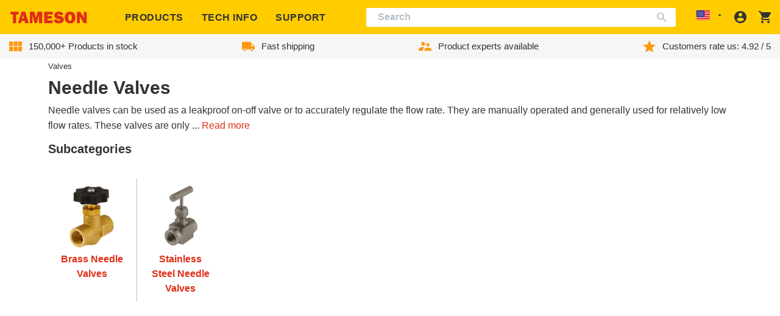

--- FILE ---
content_type: text/css
request_url: https://tameson.com/cdn/shop/t/162/assets/sr-range-slider.css?v=172466341080113006841740084389
body_size: -379
content:
#instant-search .ais-RangeSlider,#search-results-container .ais-RangeSlider{position:relative;margin:40px 25px 0;padding-bottom:20px}#instant-search .ais-RangeSlider .slider-rail,#search-results-container .ais-RangeSlider .slider-rail{background-color:rgba(65,66,71,.08);border-radius:3px;cursor:pointer;height:3px;position:absolute;width:100%}#instant-search .ais-RangeSlider .slider-track,#search-results-container .ais-RangeSlider .slider-track{background-color:#e2a400;border-radius:3px;cursor:pointer;height:3px;position:absolute}#instant-search .ais-RangeSlider .slider-tick,#search-results-container .ais-RangeSlider .slider-tick{cursor:grab;display:flex;font-size:.75rem;font-weight:700;position:absolute;text-align:center;top:-28px;user-select:none;white-space:nowrap;transform:translateX(-50%)}#instant-search .range-slider-widget__price .ais-RangeSlider .slider-tick:first-of-type,#search-results-container .range-slider-widget__price .ais-RangeSlider .slider-tick:first-of-type{transform:translateX(-25%)}#instant-search .range-slider-widget__price .ais-RangeSlider .slider-tick:last-of-type,#search-results-container .range-slider-widget__price .ais-RangeSlider .slider-tick:last-of-type{transform:translateX(-75%)}#instant-search .ais-RangeSlider .slider-handle,#search-results-container .ais-RangeSlider .slider-handle{background-image:linear-gradient(to top,#f5f5fa,#fff);border-radius:50%;box-shadow:0 4px 11px 0 rgba(37,44,97,.15),0 2px 3px 0 rgba(93,100,148,.2);cursor:grab;height:16px;outline:0;position:absolute;transform:translate(-50%,-50%);width:16px;z-index:1}@media (max-width:899px){#instant-search .ais-RangeSlider .slider-handle,#search-results-container .ais-RangeSlider .slider-handle{height:1.5rem;width:1.5rem}}

--- FILE ---
content_type: text/javascript
request_url: https://tameson.com/cdn/shop/t/162/assets/apollo.34025e0f.chunk.js
body_size: 49184
content:
import{i as Ge,I as Mi,_ as d,a as H,W as Dt,S as Qr,T as je,w as at,O as V,b as le,c as xt,d as he,e as pe,f as re,g as P,h as xn,R as Rn,r as N}from"./vendor.99ad609a.chunk.js";try{let t=typeof window<"u"?window:typeof global<"u"?global:typeof globalThis<"u"?globalThis:typeof self<"u"?self:{},e=new t.Error().stack;e&&(t._sentryDebugIds=t._sentryDebugIds||{},t._sentryDebugIds[e]="da8ff932-e6c5-4fb7-90d5-f6d2a73b8804",t._sentryDebugIdIdentifier="sentry-dbid-da8ff932-e6c5-4fb7-90d5-f6d2a73b8804")}catch{}var mr="3.14.0";function te(t){try{return t()}catch{}}const St=te(function(){return globalThis})||te(function(){return window})||te(function(){return self})||te(function(){return global})||te(function(){return te.constructor("return this")()});var Vr=new Map;function Kt(t){var e=Vr.get(t)||1;return Vr.set(t,e+1),"".concat(t,":").concat(e,":").concat(Math.random().toString(36).slice(2))}function Cn(t,e){e===void 0&&(e=0);var r=Kt("stringifyForDisplay");return JSON.stringify(t,function(n,i){return i===void 0?r:i},e).split(JSON.stringify(r)).join("<undefined>")}function dt(t){return function(e){for(var r=[],n=1;n<arguments.length;n++)r[n-1]=arguments[n];if(typeof e=="number"){var i=e;e=gr(i),e||(e=br(i,r),r=[])}t.apply(void 0,[e].concat(r))}}var O=Object.assign(function(e,r){for(var n=[],i=2;i<arguments.length;i++)n[i-2]=arguments[i];e||Ge(e,gr(r,n)||br(r,n))},{debug:dt(Ge.debug),log:dt(Ge.log),warn:dt(Ge.warn),error:dt(Ge.error)});function X(t){for(var e=[],r=1;r<arguments.length;r++)e[r-1]=arguments[r];return new Mi(gr(t,e)||br(t,e))}var qr=Symbol.for("ApolloErrorMessageHandler_"+mr);function Nn(t){if(typeof t=="string")return t;try{return Cn(t,2).slice(0,1e3)}catch{return"<non-serializable>"}}function gr(t,e){if(e===void 0&&(e=[]),!!t)return St[qr]&&St[qr](t,e.map(Nn))}function br(t,e){if(e===void 0&&(e=[]),!!t)return"An error occurred! For more details, see the full error text at https://go.apollo.dev/c/err#".concat(encodeURIComponent(JSON.stringify({version:mr,message:t,args:e.map(Nn)})))}function mt(t,e){if(!t)throw new Error(e)}function Li(t){return typeof t=="object"&&t!==null}function Qi(t,e){if(!t)throw new Error(e??"Unexpected invariant triggered.")}const Vi=/\r\n|[\n\r]/g;function Zt(t,e){let r=0,n=1;for(const i of t.body.matchAll(Vi)){if(typeof i.index=="number"||Qi(!1),i.index>=e)break;r=i.index+i[0].length,n+=1}return{line:n,column:e+1-r}}function qi(t){return Fn(t.source,Zt(t.source,t.start))}function Fn(t,e){const r=t.locationOffset.column-1,n="".padStart(r)+t.body,i=e.line-1,a=t.locationOffset.line-1,o=e.line+a,s=e.line===1?r:0,u=e.column+s,c=`${t.name}:${o}:${u}
`,l=n.split(/\r\n|[\n\r]/g),f=l[i];if(f.length>120){const h=Math.floor(u/80),p=u%80,y=[];for(let m=0;m<f.length;m+=80)y.push(f.slice(m,m+80));return c+jr([[`${o} |`,y[0]],...y.slice(1,h+1).map(m=>["|",m]),["|","^".padStart(p)],["|",y[h+1]]])}return c+jr([[`${o-1} |`,l[i-1]],[`${o} |`,f],["|","^".padStart(u)],[`${o+1} |`,l[i+1]]])}function jr(t){const e=t.filter(([n,i])=>i!==void 0),r=Math.max(...e.map(([n])=>n.length));return e.map(([n,i])=>n.padStart(r)+(i?" "+i:"")).join(`
`)}function ji(t){const e=t[0];return e==null||"kind"in e||"length"in e?{nodes:e,source:t[1],positions:t[2],path:t[3],originalError:t[4],extensions:t[5]}:e}class Er extends Error{constructor(e,...r){var n,i,a;const{nodes:o,source:s,positions:u,path:c,originalError:l,extensions:f}=ji(r);super(e),this.name="GraphQLError",this.path=c??void 0,this.originalError=l??void 0,this.nodes=Br(Array.isArray(o)?o:o?[o]:void 0);const h=Br((n=this.nodes)===null||n===void 0?void 0:n.map(y=>y.loc).filter(y=>y!=null));this.source=s??(h==null||(i=h[0])===null||i===void 0?void 0:i.source),this.positions=u??h?.map(y=>y.start),this.locations=u&&s?u.map(y=>Zt(s,y)):h?.map(y=>Zt(y.source,y.start));const p=Li(l?.extensions)?l?.extensions:void 0;this.extensions=(a=f??p)!==null&&a!==void 0?a:Object.create(null),Object.defineProperties(this,{message:{writable:!0,enumerable:!0},name:{enumerable:!1},nodes:{enumerable:!1},source:{enumerable:!1},positions:{enumerable:!1},originalError:{enumerable:!1}}),l!=null&&l.stack?Object.defineProperty(this,"stack",{value:l.stack,writable:!0,configurable:!0}):Error.captureStackTrace?Error.captureStackTrace(this,Er):Object.defineProperty(this,"stack",{value:Error().stack,writable:!0,configurable:!0})}get[Symbol.toStringTag](){return"GraphQLError"}toString(){let e=this.message;if(this.nodes)for(const r of this.nodes)r.loc&&(e+=`

`+qi(r.loc));else if(this.source&&this.locations)for(const r of this.locations)e+=`

`+Fn(this.source,r);return e}toJSON(){const e={message:this.message};return this.locations!=null&&(e.locations=this.locations),this.path!=null&&(e.path=this.path),this.extensions!=null&&Object.keys(this.extensions).length>0&&(e.extensions=this.extensions),e}}function Br(t){return t===void 0||t.length===0?void 0:t}function G(t,e,r){return new Er(`Syntax Error: ${r}`,{source:t,positions:[e]})}class Bi{constructor(e,r,n){this.start=e.start,this.end=r.end,this.startToken=e,this.endToken=r,this.source=n}get[Symbol.toStringTag](){return"Location"}toJSON(){return{start:this.start,end:this.end}}}class An{constructor(e,r,n,i,a,o){this.kind=e,this.start=r,this.end=n,this.line=i,this.column=a,this.value=o,this.prev=null,this.next=null}get[Symbol.toStringTag](){return"Token"}toJSON(){return{kind:this.kind,value:this.value,line:this.line,column:this.column}}}const Pn={Name:[],Document:["definitions"],OperationDefinition:["description","name","variableDefinitions","directives","selectionSet"],VariableDefinition:["description","variable","type","defaultValue","directives"],Variable:["name"],SelectionSet:["selections"],Field:["alias","name","arguments","directives","selectionSet"],Argument:["name","value"],FragmentSpread:["name","directives"],InlineFragment:["typeCondition","directives","selectionSet"],FragmentDefinition:["description","name","variableDefinitions","typeCondition","directives","selectionSet"],IntValue:[],FloatValue:[],StringValue:[],BooleanValue:[],NullValue:[],EnumValue:[],ListValue:["values"],ObjectValue:["fields"],ObjectField:["name","value"],Directive:["name","arguments"],NamedType:["name"],ListType:["type"],NonNullType:["type"],SchemaDefinition:["description","directives","operationTypes"],OperationTypeDefinition:["type"],ScalarTypeDefinition:["description","name","directives"],ObjectTypeDefinition:["description","name","interfaces","directives","fields"],FieldDefinition:["description","name","arguments","type","directives"],InputValueDefinition:["description","name","type","defaultValue","directives"],InterfaceTypeDefinition:["description","name","interfaces","directives","fields"],UnionTypeDefinition:["description","name","directives","types"],EnumTypeDefinition:["description","name","directives","values"],EnumValueDefinition:["description","name","directives"],InputObjectTypeDefinition:["description","name","directives","fields"],DirectiveDefinition:["description","name","arguments","locations"],SchemaExtension:["directives","operationTypes"],ScalarTypeExtension:["name","directives"],ObjectTypeExtension:["name","interfaces","directives","fields"],InterfaceTypeExtension:["name","interfaces","directives","fields"],UnionTypeExtension:["name","directives","types"],EnumTypeExtension:["name","directives","values"],InputObjectTypeExtension:["name","directives","fields"],TypeCoordinate:["name"],MemberCoordinate:["name","memberName"],ArgumentCoordinate:["name","fieldName","argumentName"],DirectiveCoordinate:["name"],DirectiveArgumentCoordinate:["name","argumentName"]},Ui=new Set(Object.keys(Pn));function Ur(t){const e=t?.kind;return typeof e=="string"&&Ui.has(e)}var Re;(function(t){t.QUERY="query",t.MUTATION="mutation",t.SUBSCRIPTION="subscription"})(Re||(Re={}));var er;(function(t){t.QUERY="QUERY",t.MUTATION="MUTATION",t.SUBSCRIPTION="SUBSCRIPTION",t.FIELD="FIELD",t.FRAGMENT_DEFINITION="FRAGMENT_DEFINITION",t.FRAGMENT_SPREAD="FRAGMENT_SPREAD",t.INLINE_FRAGMENT="INLINE_FRAGMENT",t.VARIABLE_DEFINITION="VARIABLE_DEFINITION",t.SCHEMA="SCHEMA",t.SCALAR="SCALAR",t.OBJECT="OBJECT",t.FIELD_DEFINITION="FIELD_DEFINITION",t.ARGUMENT_DEFINITION="ARGUMENT_DEFINITION",t.INTERFACE="INTERFACE",t.UNION="UNION",t.ENUM="ENUM",t.ENUM_VALUE="ENUM_VALUE",t.INPUT_OBJECT="INPUT_OBJECT",t.INPUT_FIELD_DEFINITION="INPUT_FIELD_DEFINITION"})(er||(er={}));var S;(function(t){t.NAME="Name",t.DOCUMENT="Document",t.OPERATION_DEFINITION="OperationDefinition",t.VARIABLE_DEFINITION="VariableDefinition",t.SELECTION_SET="SelectionSet",t.FIELD="Field",t.ARGUMENT="Argument",t.FRAGMENT_SPREAD="FragmentSpread",t.INLINE_FRAGMENT="InlineFragment",t.FRAGMENT_DEFINITION="FragmentDefinition",t.VARIABLE="Variable",t.INT="IntValue",t.FLOAT="FloatValue",t.STRING="StringValue",t.BOOLEAN="BooleanValue",t.NULL="NullValue",t.ENUM="EnumValue",t.LIST="ListValue",t.OBJECT="ObjectValue",t.OBJECT_FIELD="ObjectField",t.DIRECTIVE="Directive",t.NAMED_TYPE="NamedType",t.LIST_TYPE="ListType",t.NON_NULL_TYPE="NonNullType",t.SCHEMA_DEFINITION="SchemaDefinition",t.OPERATION_TYPE_DEFINITION="OperationTypeDefinition",t.SCALAR_TYPE_DEFINITION="ScalarTypeDefinition",t.OBJECT_TYPE_DEFINITION="ObjectTypeDefinition",t.FIELD_DEFINITION="FieldDefinition",t.INPUT_VALUE_DEFINITION="InputValueDefinition",t.INTERFACE_TYPE_DEFINITION="InterfaceTypeDefinition",t.UNION_TYPE_DEFINITION="UnionTypeDefinition",t.ENUM_TYPE_DEFINITION="EnumTypeDefinition",t.ENUM_VALUE_DEFINITION="EnumValueDefinition",t.INPUT_OBJECT_TYPE_DEFINITION="InputObjectTypeDefinition",t.DIRECTIVE_DEFINITION="DirectiveDefinition",t.SCHEMA_EXTENSION="SchemaExtension",t.SCALAR_TYPE_EXTENSION="ScalarTypeExtension",t.OBJECT_TYPE_EXTENSION="ObjectTypeExtension",t.INTERFACE_TYPE_EXTENSION="InterfaceTypeExtension",t.UNION_TYPE_EXTENSION="UnionTypeExtension",t.ENUM_TYPE_EXTENSION="EnumTypeExtension",t.INPUT_OBJECT_TYPE_EXTENSION="InputObjectTypeExtension",t.TYPE_COORDINATE="TypeCoordinate",t.MEMBER_COORDINATE="MemberCoordinate",t.ARGUMENT_COORDINATE="ArgumentCoordinate",t.DIRECTIVE_COORDINATE="DirectiveCoordinate",t.DIRECTIVE_ARGUMENT_COORDINATE="DirectiveArgumentCoordinate"})(S||(S={}));function tr(t){return t===9||t===32}function ot(t){return t>=48&&t<=57}function Mn(t){return t>=97&&t<=122||t>=65&&t<=90}function Ln(t){return Mn(t)||t===95}function zi(t){return Mn(t)||ot(t)||t===95}function Wi(t){var e;let r=Number.MAX_SAFE_INTEGER,n=null,i=-1;for(let o=0;o<t.length;++o){var a;const s=t[o],u=Gi(s);u!==s.length&&(n=(a=n)!==null&&a!==void 0?a:o,i=o,o!==0&&u<r&&(r=u))}return t.map((o,s)=>s===0?o:o.slice(r)).slice((e=n)!==null&&e!==void 0?e:0,i+1)}function Gi(t){let e=0;for(;e<t.length&&tr(t.charCodeAt(e));)++e;return e}function $i(t,e){const r=t.replace(/"""/g,'\\"""'),n=r.split(/\r\n|[\n\r]/g),i=n.length===1,a=n.length>1&&n.slice(1).every(p=>p.length===0||tr(p.charCodeAt(0))),o=r.endsWith('\\"""'),s=t.endsWith('"')&&!o,u=t.endsWith("\\"),c=s||u,l=!(e!=null&&e.minimize)&&(!i||t.length>70||c||a||o);let f="";const h=i&&tr(t.charCodeAt(0));return(l&&!h||a)&&(f+=`
`),f+=r,(l||c)&&(f+=`
`),'"""'+f+'"""'}var E;(function(t){t.SOF="<SOF>",t.EOF="<EOF>",t.BANG="!",t.DOLLAR="$",t.AMP="&",t.PAREN_L="(",t.PAREN_R=")",t.DOT=".",t.SPREAD="...",t.COLON=":",t.EQUALS="=",t.AT="@",t.BRACKET_L="[",t.BRACKET_R="]",t.BRACE_L="{",t.PIPE="|",t.BRACE_R="}",t.NAME="Name",t.INT="Int",t.FLOAT="Float",t.STRING="String",t.BLOCK_STRING="BlockString",t.COMMENT="Comment"})(E||(E={}));class Yi{constructor(e){const r=new An(E.SOF,0,0,0,0);this.source=e,this.lastToken=r,this.token=r,this.line=1,this.lineStart=0}get[Symbol.toStringTag](){return"Lexer"}advance(){return this.lastToken=this.token,this.token=this.lookahead()}lookahead(){let e=this.token;if(e.kind!==E.EOF)do if(e.next)e=e.next;else{const r=Ji(this,e.end);e.next=r,r.prev=e,e=r}while(e.kind===E.COMMENT);return e}}function Hi(t){return t===E.BANG||t===E.DOLLAR||t===E.AMP||t===E.PAREN_L||t===E.PAREN_R||t===E.DOT||t===E.SPREAD||t===E.COLON||t===E.EQUALS||t===E.AT||t===E.BRACKET_L||t===E.BRACKET_R||t===E.BRACE_L||t===E.PIPE||t===E.BRACE_R}function Be(t){return t>=0&&t<=55295||t>=57344&&t<=1114111}function Rt(t,e){return Qn(t.charCodeAt(e))&&Vn(t.charCodeAt(e+1))}function Qn(t){return t>=55296&&t<=56319}function Vn(t){return t>=56320&&t<=57343}function De(t,e){const r=t.source.body.codePointAt(e);if(r===void 0)return E.EOF;if(r>=32&&r<=126){const n=String.fromCodePoint(r);return n==='"'?`'"'`:`"${n}"`}return"U+"+r.toString(16).toUpperCase().padStart(4,"0")}function z(t,e,r,n,i){const a=t.line,o=1+r-t.lineStart;return new An(e,r,n,a,o,i)}function Ji(t,e){const r=t.source.body,n=r.length;let i=e;for(;i<n;){const a=r.charCodeAt(i);switch(a){case 65279:case 9:case 32:case 44:++i;continue;case 10:++i,++t.line,t.lineStart=i;continue;case 13:r.charCodeAt(i+1)===10?i+=2:++i,++t.line,t.lineStart=i;continue;case 35:return Xi(t,i);case 33:return z(t,E.BANG,i,i+1);case 36:return z(t,E.DOLLAR,i,i+1);case 38:return z(t,E.AMP,i,i+1);case 40:return z(t,E.PAREN_L,i,i+1);case 41:return z(t,E.PAREN_R,i,i+1);case 46:if(r.charCodeAt(i+1)===46&&r.charCodeAt(i+2)===46)return z(t,E.SPREAD,i,i+3);break;case 58:return z(t,E.COLON,i,i+1);case 61:return z(t,E.EQUALS,i,i+1);case 64:return z(t,E.AT,i,i+1);case 91:return z(t,E.BRACKET_L,i,i+1);case 93:return z(t,E.BRACKET_R,i,i+1);case 123:return z(t,E.BRACE_L,i,i+1);case 124:return z(t,E.PIPE,i,i+1);case 125:return z(t,E.BRACE_R,i,i+1);case 34:return r.charCodeAt(i+1)===34&&r.charCodeAt(i+2)===34?na(t,i):Zi(t,i)}if(ot(a)||a===45)return Ki(t,i,a);if(Ln(a))return ia(t,i);throw G(t.source,i,a===39?`Unexpected single quote character ('), did you mean to use a double quote (")?`:Be(a)||Rt(r,i)?`Unexpected character: ${De(t,i)}.`:`Invalid character: ${De(t,i)}.`)}return z(t,E.EOF,n,n)}function Xi(t,e){const r=t.source.body,n=r.length;let i=e+1;for(;i<n;){const a=r.charCodeAt(i);if(a===10||a===13)break;if(Be(a))++i;else if(Rt(r,i))i+=2;else break}return z(t,E.COMMENT,e,i,r.slice(e+1,i))}function Ki(t,e,r){const n=t.source.body;let i=e,a=r,o=!1;if(a===45&&(a=n.charCodeAt(++i)),a===48){if(a=n.charCodeAt(++i),ot(a))throw G(t.source,i,`Invalid number, unexpected digit after 0: ${De(t,i)}.`)}else i=Vt(t,i,a),a=n.charCodeAt(i);if(a===46&&(o=!0,a=n.charCodeAt(++i),i=Vt(t,i,a),a=n.charCodeAt(i)),(a===69||a===101)&&(o=!0,a=n.charCodeAt(++i),(a===43||a===45)&&(a=n.charCodeAt(++i)),i=Vt(t,i,a),a=n.charCodeAt(i)),a===46||Ln(a))throw G(t.source,i,`Invalid number, expected digit but got: ${De(t,i)}.`);return z(t,o?E.FLOAT:E.INT,e,i,n.slice(e,i))}function Vt(t,e,r){if(!ot(r))throw G(t.source,e,`Invalid number, expected digit but got: ${De(t,e)}.`);const n=t.source.body;let i=e+1;for(;ot(n.charCodeAt(i));)++i;return i}function Zi(t,e){const r=t.source.body,n=r.length;let i=e+1,a=i,o="";for(;i<n;){const s=r.charCodeAt(i);if(s===34)return o+=r.slice(a,i),z(t,E.STRING,e,i+1,o);if(s===92){o+=r.slice(a,i);const u=r.charCodeAt(i+1)===117?r.charCodeAt(i+2)===123?ea(t,i):ta(t,i):ra(t,i);o+=u.value,i+=u.size,a=i;continue}if(s===10||s===13)break;if(Be(s))++i;else if(Rt(r,i))i+=2;else throw G(t.source,i,`Invalid character within String: ${De(t,i)}.`)}throw G(t.source,i,"Unterminated string.")}function ea(t,e){const r=t.source.body;let n=0,i=3;for(;i<12;){const a=r.charCodeAt(e+i++);if(a===125){if(i<5||!Be(n))break;return{value:String.fromCodePoint(n),size:i}}if(n=n<<4|Xe(a),n<0)break}throw G(t.source,e,`Invalid Unicode escape sequence: "${r.slice(e,e+i)}".`)}function ta(t,e){const r=t.source.body,n=zr(r,e+2);if(Be(n))return{value:String.fromCodePoint(n),size:6};if(Qn(n)&&r.charCodeAt(e+6)===92&&r.charCodeAt(e+7)===117){const i=zr(r,e+8);if(Vn(i))return{value:String.fromCodePoint(n,i),size:12}}throw G(t.source,e,`Invalid Unicode escape sequence: "${r.slice(e,e+6)}".`)}function zr(t,e){return Xe(t.charCodeAt(e))<<12|Xe(t.charCodeAt(e+1))<<8|Xe(t.charCodeAt(e+2))<<4|Xe(t.charCodeAt(e+3))}function Xe(t){return t>=48&&t<=57?t-48:t>=65&&t<=70?t-55:t>=97&&t<=102?t-87:-1}function ra(t,e){const r=t.source.body;switch(r.charCodeAt(e+1)){case 34:return{value:'"',size:2};case 92:return{value:"\\",size:2};case 47:return{value:"/",size:2};case 98:return{value:"\b",size:2};case 102:return{value:"\f",size:2};case 110:return{value:`
`,size:2};case 114:return{value:"\r",size:2};case 116:return{value:"	",size:2}}throw G(t.source,e,`Invalid character escape sequence: "${r.slice(e,e+2)}".`)}function na(t,e){const r=t.source.body,n=r.length;let i=t.lineStart,a=e+3,o=a,s="";const u=[];for(;a<n;){const c=r.charCodeAt(a);if(c===34&&r.charCodeAt(a+1)===34&&r.charCodeAt(a+2)===34){s+=r.slice(o,a),u.push(s);const l=z(t,E.BLOCK_STRING,e,a+3,Wi(u).join(`
`));return t.line+=u.length-1,t.lineStart=i,l}if(c===92&&r.charCodeAt(a+1)===34&&r.charCodeAt(a+2)===34&&r.charCodeAt(a+3)===34){s+=r.slice(o,a),o=a+1,a+=4;continue}if(c===10||c===13){s+=r.slice(o,a),u.push(s),c===13&&r.charCodeAt(a+1)===10?a+=2:++a,s="",o=a,i=a;continue}if(Be(c))++a;else if(Rt(r,a))a+=2;else throw G(t.source,a,`Invalid character within String: ${De(t,a)}.`)}throw G(t.source,a,"Unterminated string.")}function ia(t,e){const r=t.source.body,n=r.length;let i=e+1;for(;i<n;){const a=r.charCodeAt(i);if(zi(a))++i;else break}return z(t,E.NAME,e,i,r.slice(e,i))}const aa=10,qn=2;function _r(t){return Ct(t,[])}function Ct(t,e){switch(typeof t){case"string":return JSON.stringify(t);case"function":return t.name?`[function ${t.name}]`:"[function]";case"object":return oa(t,e);default:return String(t)}}function oa(t,e){if(t===null)return"null";if(e.includes(t))return"[Circular]";const r=[...e,t];if(sa(t)){const n=t.toJSON();if(n!==t)return typeof n=="string"?n:Ct(n,r)}else if(Array.isArray(t))return ca(t,r);return ua(t,r)}function sa(t){return typeof t.toJSON=="function"}function ua(t,e){const r=Object.entries(t);return r.length===0?"{}":e.length>qn?"["+la(t)+"]":"{ "+r.map(([i,a])=>i+": "+Ct(a,e)).join(", ")+" }"}function ca(t,e){if(t.length===0)return"[]";if(e.length>qn)return"[Array]";const r=Math.min(aa,t.length),n=t.length-r,i=[];for(let a=0;a<r;++a)i.push(Ct(t[a],e));return n===1?i.push("... 1 more item"):n>1&&i.push(`... ${n} more items`),"["+i.join(", ")+"]"}function la(t){const e=Object.prototype.toString.call(t).replace(/^\[object /,"").replace(/]$/,"");if(e==="Object"&&typeof t.constructor=="function"){const r=t.constructor.name;if(typeof r=="string"&&r!=="")return r}return e}const fa=globalThis.process&&!0,ha=fa?function(e,r){return e instanceof r}:function(e,r){if(e instanceof r)return!0;if(typeof e=="object"&&e!==null){var n;const i=r.prototype[Symbol.toStringTag],a=Symbol.toStringTag in e?e[Symbol.toStringTag]:(n=e.constructor)===null||n===void 0?void 0:n.name;if(i===a){const o=_r(e);throw new Error(`Cannot use ${i} "${o}" from another module or realm.

Ensure that there is only one instance of "graphql" in the node_modules
directory. If different versions of "graphql" are the dependencies of other
relied on modules, use "resolutions" to ensure only one version is installed.

https://yarnpkg.com/en/docs/selective-version-resolutions

Duplicate "graphql" modules cannot be used at the same time since different
versions may have different capabilities and behavior. The data from one
version used in the function from another could produce confusing and
spurious results.`)}}return!1};class jn{constructor(e,r="GraphQL request",n={line:1,column:1}){typeof e=="string"||mt(!1,`Body must be a string. Received: ${_r(e)}.`),this.body=e,this.name=r,this.locationOffset=n,this.locationOffset.line>0||mt(!1,"line in locationOffset is 1-indexed and must be positive."),this.locationOffset.column>0||mt(!1,"column in locationOffset is 1-indexed and must be positive.")}get[Symbol.toStringTag](){return"Source"}}function pa(t){return ha(t,jn)}function da(t,e){const r=new va(t,e),n=r.parseDocument();return Object.defineProperty(n,"tokenCount",{enumerable:!1,value:r.tokenCount}),n}class va{constructor(e,r={}){const{lexer:n,...i}=r;if(n)this._lexer=n;else{const a=pa(e)?e:new jn(e);this._lexer=new Yi(a)}this._options=i,this._tokenCounter=0}get tokenCount(){return this._tokenCounter}parseName(){const e=this.expectToken(E.NAME);return this.node(e,{kind:S.NAME,value:e.value})}parseDocument(){return this.node(this._lexer.token,{kind:S.DOCUMENT,definitions:this.many(E.SOF,this.parseDefinition,E.EOF)})}parseDefinition(){if(this.peek(E.BRACE_L))return this.parseOperationDefinition();const e=this.peekDescription(),r=e?this._lexer.lookahead():this._lexer.token;if(e&&r.kind===E.BRACE_L)throw G(this._lexer.source,this._lexer.token.start,"Unexpected description, descriptions are not supported on shorthand queries.");if(r.kind===E.NAME){switch(r.value){case"schema":return this.parseSchemaDefinition();case"scalar":return this.parseScalarTypeDefinition();case"type":return this.parseObjectTypeDefinition();case"interface":return this.parseInterfaceTypeDefinition();case"union":return this.parseUnionTypeDefinition();case"enum":return this.parseEnumTypeDefinition();case"input":return this.parseInputObjectTypeDefinition();case"directive":return this.parseDirectiveDefinition()}switch(r.value){case"query":case"mutation":case"subscription":return this.parseOperationDefinition();case"fragment":return this.parseFragmentDefinition()}if(e)throw G(this._lexer.source,this._lexer.token.start,"Unexpected description, only GraphQL definitions support descriptions.");switch(r.value){case"extend":return this.parseTypeSystemExtension()}}throw this.unexpected(r)}parseOperationDefinition(){const e=this._lexer.token;if(this.peek(E.BRACE_L))return this.node(e,{kind:S.OPERATION_DEFINITION,operation:Re.QUERY,description:void 0,name:void 0,variableDefinitions:[],directives:[],selectionSet:this.parseSelectionSet()});const r=this.parseDescription(),n=this.parseOperationType();let i;return this.peek(E.NAME)&&(i=this.parseName()),this.node(e,{kind:S.OPERATION_DEFINITION,operation:n,description:r,name:i,variableDefinitions:this.parseVariableDefinitions(),directives:this.parseDirectives(!1),selectionSet:this.parseSelectionSet()})}parseOperationType(){const e=this.expectToken(E.NAME);switch(e.value){case"query":return Re.QUERY;case"mutation":return Re.MUTATION;case"subscription":return Re.SUBSCRIPTION}throw this.unexpected(e)}parseVariableDefinitions(){return this.optionalMany(E.PAREN_L,this.parseVariableDefinition,E.PAREN_R)}parseVariableDefinition(){return this.node(this._lexer.token,{kind:S.VARIABLE_DEFINITION,description:this.parseDescription(),variable:this.parseVariable(),type:(this.expectToken(E.COLON),this.parseTypeReference()),defaultValue:this.expectOptionalToken(E.EQUALS)?this.parseConstValueLiteral():void 0,directives:this.parseConstDirectives()})}parseVariable(){const e=this._lexer.token;return this.expectToken(E.DOLLAR),this.node(e,{kind:S.VARIABLE,name:this.parseName()})}parseSelectionSet(){return this.node(this._lexer.token,{kind:S.SELECTION_SET,selections:this.many(E.BRACE_L,this.parseSelection,E.BRACE_R)})}parseSelection(){return this.peek(E.SPREAD)?this.parseFragment():this.parseField()}parseField(){const e=this._lexer.token,r=this.parseName();let n,i;return this.expectOptionalToken(E.COLON)?(n=r,i=this.parseName()):i=r,this.node(e,{kind:S.FIELD,alias:n,name:i,arguments:this.parseArguments(!1),directives:this.parseDirectives(!1),selectionSet:this.peek(E.BRACE_L)?this.parseSelectionSet():void 0})}parseArguments(e){const r=e?this.parseConstArgument:this.parseArgument;return this.optionalMany(E.PAREN_L,r,E.PAREN_R)}parseArgument(e=!1){const r=this._lexer.token,n=this.parseName();return this.expectToken(E.COLON),this.node(r,{kind:S.ARGUMENT,name:n,value:this.parseValueLiteral(e)})}parseConstArgument(){return this.parseArgument(!0)}parseFragment(){const e=this._lexer.token;this.expectToken(E.SPREAD);const r=this.expectOptionalKeyword("on");return!r&&this.peek(E.NAME)?this.node(e,{kind:S.FRAGMENT_SPREAD,name:this.parseFragmentName(),directives:this.parseDirectives(!1)}):this.node(e,{kind:S.INLINE_FRAGMENT,typeCondition:r?this.parseNamedType():void 0,directives:this.parseDirectives(!1),selectionSet:this.parseSelectionSet()})}parseFragmentDefinition(){const e=this._lexer.token,r=this.parseDescription();return this.expectKeyword("fragment"),this._options.allowLegacyFragmentVariables===!0?this.node(e,{kind:S.FRAGMENT_DEFINITION,description:r,name:this.parseFragmentName(),variableDefinitions:this.parseVariableDefinitions(),typeCondition:(this.expectKeyword("on"),this.parseNamedType()),directives:this.parseDirectives(!1),selectionSet:this.parseSelectionSet()}):this.node(e,{kind:S.FRAGMENT_DEFINITION,description:r,name:this.parseFragmentName(),typeCondition:(this.expectKeyword("on"),this.parseNamedType()),directives:this.parseDirectives(!1),selectionSet:this.parseSelectionSet()})}parseFragmentName(){if(this._lexer.token.value==="on")throw this.unexpected();return this.parseName()}parseValueLiteral(e){const r=this._lexer.token;switch(r.kind){case E.BRACKET_L:return this.parseList(e);case E.BRACE_L:return this.parseObject(e);case E.INT:return this.advanceLexer(),this.node(r,{kind:S.INT,value:r.value});case E.FLOAT:return this.advanceLexer(),this.node(r,{kind:S.FLOAT,value:r.value});case E.STRING:case E.BLOCK_STRING:return this.parseStringLiteral();case E.NAME:switch(this.advanceLexer(),r.value){case"true":return this.node(r,{kind:S.BOOLEAN,value:!0});case"false":return this.node(r,{kind:S.BOOLEAN,value:!1});case"null":return this.node(r,{kind:S.NULL});default:return this.node(r,{kind:S.ENUM,value:r.value})}case E.DOLLAR:if(e)if(this.expectToken(E.DOLLAR),this._lexer.token.kind===E.NAME){const n=this._lexer.token.value;throw G(this._lexer.source,r.start,`Unexpected variable "$${n}" in constant value.`)}else throw this.unexpected(r);return this.parseVariable();default:throw this.unexpected()}}parseConstValueLiteral(){return this.parseValueLiteral(!0)}parseStringLiteral(){const e=this._lexer.token;return this.advanceLexer(),this.node(e,{kind:S.STRING,value:e.value,block:e.kind===E.BLOCK_STRING})}parseList(e){const r=()=>this.parseValueLiteral(e);return this.node(this._lexer.token,{kind:S.LIST,values:this.any(E.BRACKET_L,r,E.BRACKET_R)})}parseObject(e){const r=()=>this.parseObjectField(e);return this.node(this._lexer.token,{kind:S.OBJECT,fields:this.any(E.BRACE_L,r,E.BRACE_R)})}parseObjectField(e){const r=this._lexer.token,n=this.parseName();return this.expectToken(E.COLON),this.node(r,{kind:S.OBJECT_FIELD,name:n,value:this.parseValueLiteral(e)})}parseDirectives(e){const r=[];for(;this.peek(E.AT);)r.push(this.parseDirective(e));return r}parseConstDirectives(){return this.parseDirectives(!0)}parseDirective(e){const r=this._lexer.token;return this.expectToken(E.AT),this.node(r,{kind:S.DIRECTIVE,name:this.parseName(),arguments:this.parseArguments(e)})}parseTypeReference(){const e=this._lexer.token;let r;if(this.expectOptionalToken(E.BRACKET_L)){const n=this.parseTypeReference();this.expectToken(E.BRACKET_R),r=this.node(e,{kind:S.LIST_TYPE,type:n})}else r=this.parseNamedType();return this.expectOptionalToken(E.BANG)?this.node(e,{kind:S.NON_NULL_TYPE,type:r}):r}parseNamedType(){return this.node(this._lexer.token,{kind:S.NAMED_TYPE,name:this.parseName()})}peekDescription(){return this.peek(E.STRING)||this.peek(E.BLOCK_STRING)}parseDescription(){if(this.peekDescription())return this.parseStringLiteral()}parseSchemaDefinition(){const e=this._lexer.token,r=this.parseDescription();this.expectKeyword("schema");const n=this.parseConstDirectives(),i=this.many(E.BRACE_L,this.parseOperationTypeDefinition,E.BRACE_R);return this.node(e,{kind:S.SCHEMA_DEFINITION,description:r,directives:n,operationTypes:i})}parseOperationTypeDefinition(){const e=this._lexer.token,r=this.parseOperationType();this.expectToken(E.COLON);const n=this.parseNamedType();return this.node(e,{kind:S.OPERATION_TYPE_DEFINITION,operation:r,type:n})}parseScalarTypeDefinition(){const e=this._lexer.token,r=this.parseDescription();this.expectKeyword("scalar");const n=this.parseName(),i=this.parseConstDirectives();return this.node(e,{kind:S.SCALAR_TYPE_DEFINITION,description:r,name:n,directives:i})}parseObjectTypeDefinition(){const e=this._lexer.token,r=this.parseDescription();this.expectKeyword("type");const n=this.parseName(),i=this.parseImplementsInterfaces(),a=this.parseConstDirectives(),o=this.parseFieldsDefinition();return this.node(e,{kind:S.OBJECT_TYPE_DEFINITION,description:r,name:n,interfaces:i,directives:a,fields:o})}parseImplementsInterfaces(){return this.expectOptionalKeyword("implements")?this.delimitedMany(E.AMP,this.parseNamedType):[]}parseFieldsDefinition(){return this.optionalMany(E.BRACE_L,this.parseFieldDefinition,E.BRACE_R)}parseFieldDefinition(){const e=this._lexer.token,r=this.parseDescription(),n=this.parseName(),i=this.parseArgumentDefs();this.expectToken(E.COLON);const a=this.parseTypeReference(),o=this.parseConstDirectives();return this.node(e,{kind:S.FIELD_DEFINITION,description:r,name:n,arguments:i,type:a,directives:o})}parseArgumentDefs(){return this.optionalMany(E.PAREN_L,this.parseInputValueDef,E.PAREN_R)}parseInputValueDef(){const e=this._lexer.token,r=this.parseDescription(),n=this.parseName();this.expectToken(E.COLON);const i=this.parseTypeReference();let a;this.expectOptionalToken(E.EQUALS)&&(a=this.parseConstValueLiteral());const o=this.parseConstDirectives();return this.node(e,{kind:S.INPUT_VALUE_DEFINITION,description:r,name:n,type:i,defaultValue:a,directives:o})}parseInterfaceTypeDefinition(){const e=this._lexer.token,r=this.parseDescription();this.expectKeyword("interface");const n=this.parseName(),i=this.parseImplementsInterfaces(),a=this.parseConstDirectives(),o=this.parseFieldsDefinition();return this.node(e,{kind:S.INTERFACE_TYPE_DEFINITION,description:r,name:n,interfaces:i,directives:a,fields:o})}parseUnionTypeDefinition(){const e=this._lexer.token,r=this.parseDescription();this.expectKeyword("union");const n=this.parseName(),i=this.parseConstDirectives(),a=this.parseUnionMemberTypes();return this.node(e,{kind:S.UNION_TYPE_DEFINITION,description:r,name:n,directives:i,types:a})}parseUnionMemberTypes(){return this.expectOptionalToken(E.EQUALS)?this.delimitedMany(E.PIPE,this.parseNamedType):[]}parseEnumTypeDefinition(){const e=this._lexer.token,r=this.parseDescription();this.expectKeyword("enum");const n=this.parseName(),i=this.parseConstDirectives(),a=this.parseEnumValuesDefinition();return this.node(e,{kind:S.ENUM_TYPE_DEFINITION,description:r,name:n,directives:i,values:a})}parseEnumValuesDefinition(){return this.optionalMany(E.BRACE_L,this.parseEnumValueDefinition,E.BRACE_R)}parseEnumValueDefinition(){const e=this._lexer.token,r=this.parseDescription(),n=this.parseEnumValueName(),i=this.parseConstDirectives();return this.node(e,{kind:S.ENUM_VALUE_DEFINITION,description:r,name:n,directives:i})}parseEnumValueName(){if(this._lexer.token.value==="true"||this._lexer.token.value==="false"||this._lexer.token.value==="null")throw G(this._lexer.source,this._lexer.token.start,`${vt(this._lexer.token)} is reserved and cannot be used for an enum value.`);return this.parseName()}parseInputObjectTypeDefinition(){const e=this._lexer.token,r=this.parseDescription();this.expectKeyword("input");const n=this.parseName(),i=this.parseConstDirectives(),a=this.parseInputFieldsDefinition();return this.node(e,{kind:S.INPUT_OBJECT_TYPE_DEFINITION,description:r,name:n,directives:i,fields:a})}parseInputFieldsDefinition(){return this.optionalMany(E.BRACE_L,this.parseInputValueDef,E.BRACE_R)}parseTypeSystemExtension(){const e=this._lexer.lookahead();if(e.kind===E.NAME)switch(e.value){case"schema":return this.parseSchemaExtension();case"scalar":return this.parseScalarTypeExtension();case"type":return this.parseObjectTypeExtension();case"interface":return this.parseInterfaceTypeExtension();case"union":return this.parseUnionTypeExtension();case"enum":return this.parseEnumTypeExtension();case"input":return this.parseInputObjectTypeExtension()}throw this.unexpected(e)}parseSchemaExtension(){const e=this._lexer.token;this.expectKeyword("extend"),this.expectKeyword("schema");const r=this.parseConstDirectives(),n=this.optionalMany(E.BRACE_L,this.parseOperationTypeDefinition,E.BRACE_R);if(r.length===0&&n.length===0)throw this.unexpected();return this.node(e,{kind:S.SCHEMA_EXTENSION,directives:r,operationTypes:n})}parseScalarTypeExtension(){const e=this._lexer.token;this.expectKeyword("extend"),this.expectKeyword("scalar");const r=this.parseName(),n=this.parseConstDirectives();if(n.length===0)throw this.unexpected();return this.node(e,{kind:S.SCALAR_TYPE_EXTENSION,name:r,directives:n})}parseObjectTypeExtension(){const e=this._lexer.token;this.expectKeyword("extend"),this.expectKeyword("type");const r=this.parseName(),n=this.parseImplementsInterfaces(),i=this.parseConstDirectives(),a=this.parseFieldsDefinition();if(n.length===0&&i.length===0&&a.length===0)throw this.unexpected();return this.node(e,{kind:S.OBJECT_TYPE_EXTENSION,name:r,interfaces:n,directives:i,fields:a})}parseInterfaceTypeExtension(){const e=this._lexer.token;this.expectKeyword("extend"),this.expectKeyword("interface");const r=this.parseName(),n=this.parseImplementsInterfaces(),i=this.parseConstDirectives(),a=this.parseFieldsDefinition();if(n.length===0&&i.length===0&&a.length===0)throw this.unexpected();return this.node(e,{kind:S.INTERFACE_TYPE_EXTENSION,name:r,interfaces:n,directives:i,fields:a})}parseUnionTypeExtension(){const e=this._lexer.token;this.expectKeyword("extend"),this.expectKeyword("union");const r=this.parseName(),n=this.parseConstDirectives(),i=this.parseUnionMemberTypes();if(n.length===0&&i.length===0)throw this.unexpected();return this.node(e,{kind:S.UNION_TYPE_EXTENSION,name:r,directives:n,types:i})}parseEnumTypeExtension(){const e=this._lexer.token;this.expectKeyword("extend"),this.expectKeyword("enum");const r=this.parseName(),n=this.parseConstDirectives(),i=this.parseEnumValuesDefinition();if(n.length===0&&i.length===0)throw this.unexpected();return this.node(e,{kind:S.ENUM_TYPE_EXTENSION,name:r,directives:n,values:i})}parseInputObjectTypeExtension(){const e=this._lexer.token;this.expectKeyword("extend"),this.expectKeyword("input");const r=this.parseName(),n=this.parseConstDirectives(),i=this.parseInputFieldsDefinition();if(n.length===0&&i.length===0)throw this.unexpected();return this.node(e,{kind:S.INPUT_OBJECT_TYPE_EXTENSION,name:r,directives:n,fields:i})}parseDirectiveDefinition(){const e=this._lexer.token,r=this.parseDescription();this.expectKeyword("directive"),this.expectToken(E.AT);const n=this.parseName(),i=this.parseArgumentDefs(),a=this.expectOptionalKeyword("repeatable");this.expectKeyword("on");const o=this.parseDirectiveLocations();return this.node(e,{kind:S.DIRECTIVE_DEFINITION,description:r,name:n,arguments:i,repeatable:a,locations:o})}parseDirectiveLocations(){return this.delimitedMany(E.PIPE,this.parseDirectiveLocation)}parseDirectiveLocation(){const e=this._lexer.token,r=this.parseName();if(Object.prototype.hasOwnProperty.call(er,r.value))return r;throw this.unexpected(e)}parseSchemaCoordinate(){const e=this._lexer.token,r=this.expectOptionalToken(E.AT),n=this.parseName();let i;!r&&this.expectOptionalToken(E.DOT)&&(i=this.parseName());let a;return(r||i)&&this.expectOptionalToken(E.PAREN_L)&&(a=this.parseName(),this.expectToken(E.COLON),this.expectToken(E.PAREN_R)),r?a?this.node(e,{kind:S.DIRECTIVE_ARGUMENT_COORDINATE,name:n,argumentName:a}):this.node(e,{kind:S.DIRECTIVE_COORDINATE,name:n}):i?a?this.node(e,{kind:S.ARGUMENT_COORDINATE,name:n,fieldName:i,argumentName:a}):this.node(e,{kind:S.MEMBER_COORDINATE,name:n,memberName:i}):this.node(e,{kind:S.TYPE_COORDINATE,name:n})}node(e,r){return this._options.noLocation!==!0&&(r.loc=new Bi(e,this._lexer.lastToken,this._lexer.source)),r}peek(e){return this._lexer.token.kind===e}expectToken(e){const r=this._lexer.token;if(r.kind===e)return this.advanceLexer(),r;throw G(this._lexer.source,r.start,`Expected ${Bn(e)}, found ${vt(r)}.`)}expectOptionalToken(e){return this._lexer.token.kind===e?(this.advanceLexer(),!0):!1}expectKeyword(e){const r=this._lexer.token;if(r.kind===E.NAME&&r.value===e)this.advanceLexer();else throw G(this._lexer.source,r.start,`Expected "${e}", found ${vt(r)}.`)}expectOptionalKeyword(e){const r=this._lexer.token;return r.kind===E.NAME&&r.value===e?(this.advanceLexer(),!0):!1}unexpected(e){const r=e??this._lexer.token;return G(this._lexer.source,r.start,`Unexpected ${vt(r)}.`)}any(e,r,n){this.expectToken(e);const i=[];for(;!this.expectOptionalToken(n);)i.push(r.call(this));return i}optionalMany(e,r,n){if(this.expectOptionalToken(e)){const i=[];do i.push(r.call(this));while(!this.expectOptionalToken(n));return i}return[]}many(e,r,n){this.expectToken(e);const i=[];do i.push(r.call(this));while(!this.expectOptionalToken(n));return i}delimitedMany(e,r){this.expectOptionalToken(e);const n=[];do n.push(r.call(this));while(this.expectOptionalToken(e));return n}advanceLexer(){const{maxTokens:e}=this._options,r=this._lexer.advance();if(r.kind!==E.EOF&&(++this._tokenCounter,e!==void 0&&this._tokenCounter>e))throw G(this._lexer.source,r.start,`Document contains more that ${e} tokens. Parsing aborted.`)}}function vt(t){const e=t.value;return Bn(t.kind)+(e!=null?` "${e}"`:"")}function Bn(t){return Hi(t)?`"${t}"`:t}function ya(t){return`"${t.replace(ma,ga)}"`}const ma=/[\x00-\x1f\x22\x5c\x7f-\x9f]/g;function ga(t){return ba[t.charCodeAt(0)]}const ba=["\\u0000","\\u0001","\\u0002","\\u0003","\\u0004","\\u0005","\\u0006","\\u0007","\\b","\\t","\\n","\\u000B","\\f","\\r","\\u000E","\\u000F","\\u0010","\\u0011","\\u0012","\\u0013","\\u0014","\\u0015","\\u0016","\\u0017","\\u0018","\\u0019","\\u001A","\\u001B","\\u001C","\\u001D","\\u001E","\\u001F","","",'\\"',"","","","","","","","","","","","","","","","","","","","","","","","","","","","","","","","","","","","","","","","","","","","","","","","","","","","","","","","","","\\\\","","","","","","","","","","","","","","","","","","","","","","","","","","","","","","","","","","","\\u007F","\\u0080","\\u0081","\\u0082","\\u0083","\\u0084","\\u0085","\\u0086","\\u0087","\\u0088","\\u0089","\\u008A","\\u008B","\\u008C","\\u008D","\\u008E","\\u008F","\\u0090","\\u0091","\\u0092","\\u0093","\\u0094","\\u0095","\\u0096","\\u0097","\\u0098","\\u0099","\\u009A","\\u009B","\\u009C","\\u009D","\\u009E","\\u009F"],Nt=Object.freeze({});function ne(t,e,r=Pn){const n=new Map;for(const v of Object.values(S))n.set(v,Ea(e,v));let i,a=Array.isArray(t),o=[t],s=-1,u=[],c=t,l,f;const h=[],p=[];do{s++;const v=s===o.length,b=v&&u.length!==0;if(v){if(l=p.length===0?void 0:h[h.length-1],c=f,f=p.pop(),b)if(a){c=c.slice();let T=0;for(const[D,w]of u){const I=D-T;w===null?(c.splice(I,1),T++):c[I]=w}}else{c={...c};for(const[T,D]of u)c[T]=D}s=i.index,o=i.keys,u=i.edits,a=i.inArray,i=i.prev}else if(f){if(l=a?s:o[s],c=f[l],c==null)continue;h.push(l)}let _;if(!Array.isArray(c)){var y,m;Ur(c)||mt(!1,`Invalid AST Node: ${_r(c)}.`);const T=v?(y=n.get(c.kind))===null||y===void 0?void 0:y.leave:(m=n.get(c.kind))===null||m===void 0?void 0:m.enter;if(_=T?.call(e,c,l,f,h,p),_===Nt)break;if(_===!1){if(!v){h.pop();continue}}else if(_!==void 0&&(u.push([l,_]),!v))if(Ur(_))c=_;else{h.pop();continue}}if(_===void 0&&b&&u.push([l,c]),v)h.pop();else{var g;i={inArray:a,index:s,keys:o,edits:u,prev:i},a=Array.isArray(c),o=a?c:(g=r[c.kind])!==null&&g!==void 0?g:[],s=-1,u=[],f&&p.push(f),f=c}}while(i!==void 0);return u.length!==0?u[u.length-1][1]:t}function Ea(t,e){const r=t[e];return typeof r=="object"?r:typeof r=="function"?{enter:r,leave:void 0}:{enter:t.enter,leave:t.leave}}function _a(t){return ne(t,Oa)}const Ta=80,Oa={Name:{leave:t=>t.value},Variable:{leave:t=>"$"+t.name},Document:{leave:t=>k(t.definitions,`

`)},OperationDefinition:{leave(t){const e=qt(t.variableDefinitions)?R(`(
`,k(t.variableDefinitions,`
`),`
)`):R("(",k(t.variableDefinitions,", "),")"),r=R("",t.description,`
`)+k([t.operation,k([t.name,e]),k(t.directives," ")]," ");return(r==="query"?"":r+" ")+t.selectionSet}},VariableDefinition:{leave:({variable:t,type:e,defaultValue:r,directives:n,description:i})=>R("",i,`
`)+t+": "+e+R(" = ",r)+R(" ",k(n," "))},SelectionSet:{leave:({selections:t})=>ee(t)},Field:{leave({alias:t,name:e,arguments:r,directives:n,selectionSet:i}){const a=R("",t,": ")+e;let o=a+R("(",k(r,", "),")");return o.length>Ta&&(o=a+R(`(
`,gt(k(r,`
`)),`
)`)),k([o,k(n," "),i]," ")}},Argument:{leave:({name:t,value:e})=>t+": "+e},FragmentSpread:{leave:({name:t,directives:e})=>"..."+t+R(" ",k(e," "))},InlineFragment:{leave:({typeCondition:t,directives:e,selectionSet:r})=>k(["...",R("on ",t),k(e," "),r]," ")},FragmentDefinition:{leave:({name:t,typeCondition:e,variableDefinitions:r,directives:n,selectionSet:i,description:a})=>R("",a,`
`)+`fragment ${t}${R("(",k(r,", "),")")} on ${e} ${R("",k(n," ")," ")}`+i},IntValue:{leave:({value:t})=>t},FloatValue:{leave:({value:t})=>t},StringValue:{leave:({value:t,block:e})=>e?$i(t):ya(t)},BooleanValue:{leave:({value:t})=>t?"true":"false"},NullValue:{leave:()=>"null"},EnumValue:{leave:({value:t})=>t},ListValue:{leave:({values:t})=>"["+k(t,", ")+"]"},ObjectValue:{leave:({fields:t})=>"{"+k(t,", ")+"}"},ObjectField:{leave:({name:t,value:e})=>t+": "+e},Directive:{leave:({name:t,arguments:e})=>"@"+t+R("(",k(e,", "),")")},NamedType:{leave:({name:t})=>t},ListType:{leave:({type:t})=>"["+t+"]"},NonNullType:{leave:({type:t})=>t+"!"},SchemaDefinition:{leave:({description:t,directives:e,operationTypes:r})=>R("",t,`
`)+k(["schema",k(e," "),ee(r)]," ")},OperationTypeDefinition:{leave:({operation:t,type:e})=>t+": "+e},ScalarTypeDefinition:{leave:({description:t,name:e,directives:r})=>R("",t,`
`)+k(["scalar",e,k(r," ")]," ")},ObjectTypeDefinition:{leave:({description:t,name:e,interfaces:r,directives:n,fields:i})=>R("",t,`
`)+k(["type",e,R("implements ",k(r," & ")),k(n," "),ee(i)]," ")},FieldDefinition:{leave:({description:t,name:e,arguments:r,type:n,directives:i})=>R("",t,`
`)+e+(qt(r)?R(`(
`,gt(k(r,`
`)),`
)`):R("(",k(r,", "),")"))+": "+n+R(" ",k(i," "))},InputValueDefinition:{leave:({description:t,name:e,type:r,defaultValue:n,directives:i})=>R("",t,`
`)+k([e+": "+r,R("= ",n),k(i," ")]," ")},InterfaceTypeDefinition:{leave:({description:t,name:e,interfaces:r,directives:n,fields:i})=>R("",t,`
`)+k(["interface",e,R("implements ",k(r," & ")),k(n," "),ee(i)]," ")},UnionTypeDefinition:{leave:({description:t,name:e,directives:r,types:n})=>R("",t,`
`)+k(["union",e,k(r," "),R("= ",k(n," | "))]," ")},EnumTypeDefinition:{leave:({description:t,name:e,directives:r,values:n})=>R("",t,`
`)+k(["enum",e,k(r," "),ee(n)]," ")},EnumValueDefinition:{leave:({description:t,name:e,directives:r})=>R("",t,`
`)+k([e,k(r," ")]," ")},InputObjectTypeDefinition:{leave:({description:t,name:e,directives:r,fields:n})=>R("",t,`
`)+k(["input",e,k(r," "),ee(n)]," ")},DirectiveDefinition:{leave:({description:t,name:e,arguments:r,repeatable:n,locations:i})=>R("",t,`
`)+"directive @"+e+(qt(r)?R(`(
`,gt(k(r,`
`)),`
)`):R("(",k(r,", "),")"))+(n?" repeatable":"")+" on "+k(i," | ")},SchemaExtension:{leave:({directives:t,operationTypes:e})=>k(["extend schema",k(t," "),ee(e)]," ")},ScalarTypeExtension:{leave:({name:t,directives:e})=>k(["extend scalar",t,k(e," ")]," ")},ObjectTypeExtension:{leave:({name:t,interfaces:e,directives:r,fields:n})=>k(["extend type",t,R("implements ",k(e," & ")),k(r," "),ee(n)]," ")},InterfaceTypeExtension:{leave:({name:t,interfaces:e,directives:r,fields:n})=>k(["extend interface",t,R("implements ",k(e," & ")),k(r," "),ee(n)]," ")},UnionTypeExtension:{leave:({name:t,directives:e,types:r})=>k(["extend union",t,k(e," "),R("= ",k(r," | "))]," ")},EnumTypeExtension:{leave:({name:t,directives:e,values:r})=>k(["extend enum",t,k(e," "),ee(r)]," ")},InputObjectTypeExtension:{leave:({name:t,directives:e,fields:r})=>k(["extend input",t,k(e," "),ee(r)]," ")},TypeCoordinate:{leave:({name:t})=>t},MemberCoordinate:{leave:({name:t,memberName:e})=>k([t,R(".",e)])},ArgumentCoordinate:{leave:({name:t,fieldName:e,argumentName:r})=>k([t,R(".",e),R("(",r,":)")])},DirectiveCoordinate:{leave:({name:t})=>k(["@",t])},DirectiveArgumentCoordinate:{leave:({name:t,argumentName:e})=>k(["@",t,R("(",e,":)")])}};function k(t,e=""){var r;return(r=t?.filter(n=>n).join(e))!==null&&r!==void 0?r:""}function ee(t){return R(`{
`,gt(k(t,`
`)),`
}`)}function R(t,e,r=""){return e!=null&&e!==""?t+e+r:""}function gt(t){return R("  ",t.replace(/\n/g,`
  `))}function qt(t){var e;return(e=t?.some(r=>r.includes(`
`)))!==null&&e!==void 0?e:!1}function Wr(t){return t.kind===S.FIELD||t.kind===S.FRAGMENT_SPREAD||t.kind===S.INLINE_FRAGMENT}function lt(t,e){var r=t.directives;return!r||!r.length?!0:ka(r).every(function(n){var i=n.directive,a=n.ifArgument,o=!1;return a.value.kind==="Variable"?(o=e&&e[a.value.name.value],O(o!==void 0,106,i.name.value)):o=a.value.value,i.name.value==="skip"?!o:o})}function st(t,e,r){var n=new Set(t),i=n.size;return ne(e,{Directive:function(a){if(n.delete(a.name.value)&&(!r||!n.size))return Nt}}),r?!n.size:n.size<i}function Da(t){return t&&st(["client","export"],t,!0)}function Sa(t){var e=t.name.value;return e==="skip"||e==="include"}function ka(t){var e=[];return t&&t.length&&t.forEach(function(r){if(Sa(r)){var n=r.arguments,i=r.name.value;O(n&&n.length===1,107,i);var a=n[0];O(a.name&&a.name.value==="if",108,i);var o=a.value;O(o&&(o.kind==="Variable"||o.kind==="BooleanValue"),109,i),e.push({directive:r,ifArgument:a})}}),e}function wa(t){var e,r,n=(e=t.directives)===null||e===void 0?void 0:e.find(function(a){var o=a.name;return o.value==="unmask"});if(!n)return"mask";var i=(r=n.arguments)===null||r===void 0?void 0:r.find(function(a){var o=a.name;return o.value==="mode"});return globalThis.__DEV__!==!1&&i&&(i.value.kind===S.VARIABLE?globalThis.__DEV__!==!1&&O.warn(110):i.value.kind!==S.STRING?globalThis.__DEV__!==!1&&O.warn(111):i.value.value!=="migrate"&&globalThis.__DEV__!==!1&&O.warn(112,i.value.value)),i&&"value"in i.value&&i.value.value==="migrate"?"migrate":"unmask"}var Un=te(function(){return navigator.product})=="ReactNative",we=typeof WeakMap=="function"&&!(Un&&!global.HermesInternal),Tr=typeof WeakSet=="function",Or=typeof Symbol=="function"&&typeof Symbol.for=="function",Ft=Or&&Symbol.asyncIterator,zn=typeof te(function(){return window.document.createElement})=="function",Ia=te(function(){return navigator.userAgent.indexOf("jsdom")>=0})||!1,xa=(zn||Un)&&!Ia;function B(t){return t!==null&&typeof t=="object"}function Ra(t,e){var r=e,n=[];t.definitions.forEach(function(a){if(a.kind==="OperationDefinition")throw X(113,a.operation,a.name?" named '".concat(a.name.value,"'"):"");a.kind==="FragmentDefinition"&&n.push(a)}),typeof r>"u"&&(O(n.length===1,114,n.length),r=n[0].name.value);var i=d(d({},t),{definitions:H([{kind:"OperationDefinition",operation:"query",selectionSet:{kind:"SelectionSet",selections:[{kind:"FragmentSpread",name:{kind:"Name",value:r}}]}}],t.definitions,!0)});return i}function Ue(t){t===void 0&&(t=[]);var e={};return t.forEach(function(r){e[r.name.value]=r}),e}function At(t,e){switch(t.kind){case"InlineFragment":return t;case"FragmentSpread":{var r=t.name.value;if(typeof e=="function")return e(r);var n=e&&e[r];return O(n,115,r),n||null}default:return null}}function Ca(t){var e=!0;return ne(t,{FragmentSpread:function(r){if(e=!!r.directives&&r.directives.some(function(n){return n.name.value==="unmask"}),!e)return Nt}}),e}var jt=new WeakSet;function Wn(t){t.size<=(t.max||-1)||jt.has(t)||(jt.add(t),setTimeout(function(){t.clean(),jt.delete(t)},100))}var Dr=function(t,e){var r=new Dt(t,e);return r.set=function(n,i){var a=Dt.prototype.set.call(this,n,i);return Wn(this),a},r},Na=function(t,e){var r=new Qr(t,e);return r.set=function(n,i){var a=Qr.prototype.set.call(this,n,i);return Wn(this),a},r},Fa=Symbol.for("apollo.cacheSize"),ie=d({},St[Fa]),_e={};function Sr(t,e){_e[t]=e}var Aa=globalThis.__DEV__!==!1?Qa:void 0,Pa=globalThis.__DEV__!==!1?Va:void 0,Ma=globalThis.__DEV__!==!1?Gn:void 0;function La(){var t={parser:1e3,canonicalStringify:1e3,print:2e3,"documentTransform.cache":2e3,"queryManager.getDocumentInfo":2e3,"PersistedQueryLink.persistedQueryHashes":2e3,"fragmentRegistry.transform":2e3,"fragmentRegistry.lookup":1e3,"fragmentRegistry.findFragmentSpreads":4e3,"cache.fragmentQueryDocuments":1e3,"removeTypenameFromVariables.getVariableDefinitions":2e3,"inMemoryCache.maybeBroadcastWatch":5e3,"inMemoryCache.executeSelectionSet":5e4,"inMemoryCache.executeSubSelectedArray":1e4};return Object.fromEntries(Object.entries(t).map(function(e){var r=e[0],n=e[1];return[r,ie[r]||n]}))}function Qa(){var t,e,r,n,i;if(globalThis.__DEV__===!1)throw new Error("only supported in development mode");return{limits:La(),sizes:d({print:(t=_e.print)===null||t===void 0?void 0:t.call(_e),parser:(e=_e.parser)===null||e===void 0?void 0:e.call(_e),canonicalStringify:(r=_e.canonicalStringify)===null||r===void 0?void 0:r.call(_e),links:nr(this.link),queryManager:{getDocumentInfo:this.queryManager.transformCache.size,documentTransforms:Yn(this.queryManager.documentTransform)}},(i=(n=this.cache).getMemoryInternals)===null||i===void 0?void 0:i.call(n))}}function Gn(){return{cache:{fragmentQueryDocuments:de(this.getFragmentDoc)}}}function Va(){var t=this.config.fragments;return d(d({},Gn.apply(this)),{addTypenameDocumentTransform:Yn(this.addTypenameTransform),inMemoryCache:{executeSelectionSet:de(this.storeReader.executeSelectionSet),executeSubSelectedArray:de(this.storeReader.executeSubSelectedArray),maybeBroadcastWatch:de(this.maybeBroadcastWatch)},fragmentRegistry:{findFragmentSpreads:de(t?.findFragmentSpreads),lookup:de(t?.lookup),transform:de(t?.transform)}})}function qa(t){return!!t&&"dirtyKey"in t}function de(t){return qa(t)?t.size:void 0}function $n(t){return t!=null}function Yn(t){return rr(t).map(function(e){return{cache:e}})}function rr(t){return t?H(H([de(t?.performWork)],rr(t?.left),!0),rr(t?.right),!0).filter($n):[]}function nr(t){var e;return t?H(H([(e=t?.getMemoryInternals)===null||e===void 0?void 0:e.call(t)],nr(t?.left),!0),nr(t?.right),!0).filter($n):[]}var ye=Object.assign(function(e){return JSON.stringify(e,ja)},{reset:function(){Ce=new Na(ie.canonicalStringify||1e3)}});globalThis.__DEV__!==!1&&Sr("canonicalStringify",function(){return Ce.size});var Ce;ye.reset();function ja(t,e){if(e&&typeof e=="object"){var r=Object.getPrototypeOf(e);if(r===Object.prototype||r===null){var n=Object.keys(e);if(n.every(Ba))return e;var i=JSON.stringify(n),a=Ce.get(i);if(!a){n.sort();var o=JSON.stringify(n);a=Ce.get(o)||n,Ce.set(i,a),Ce.set(o,a)}var s=Object.create(r);return a.forEach(function(u){s[u]=e[u]}),s}}return e}function Ba(t,e,r){return e===0||r[e-1]<=t}function Pe(t){return{__ref:String(t)}}function A(t){return!!(t&&typeof t=="object"&&typeof t.__ref=="string")}function Ua(t){return B(t)&&t.kind==="Document"&&Array.isArray(t.definitions)}function za(t){return t.kind==="StringValue"}function Wa(t){return t.kind==="BooleanValue"}function Ga(t){return t.kind==="IntValue"}function $a(t){return t.kind==="FloatValue"}function Ya(t){return t.kind==="Variable"}function Ha(t){return t.kind==="ObjectValue"}function Ja(t){return t.kind==="ListValue"}function Xa(t){return t.kind==="EnumValue"}function Ka(t){return t.kind==="NullValue"}function Ve(t,e,r,n){if(Ga(r)||$a(r))t[e.value]=Number(r.value);else if(Wa(r)||za(r))t[e.value]=r.value;else if(Ha(r)){var i={};r.fields.map(function(o){return Ve(i,o.name,o.value,n)}),t[e.value]=i}else if(Ya(r)){var a=(n||{})[r.name.value];t[e.value]=a}else if(Ja(r))t[e.value]=r.values.map(function(o){var s={};return Ve(s,e,o,n),s[e.value]});else if(Xa(r))t[e.value]=r.value;else if(Ka(r))t[e.value]=null;else throw X(124,e.value,r.kind)}function Za(t,e){var r=null;t.directives&&(r={},t.directives.forEach(function(i){r[i.name.value]={},i.arguments&&i.arguments.forEach(function(a){var o=a.name,s=a.value;return Ve(r[i.name.value],o,s,e)})}));var n=null;return t.arguments&&t.arguments.length&&(n={},t.arguments.forEach(function(i){var a=i.name,o=i.value;return Ve(n,a,o,e)})),Hn(t.name.value,n,r)}var eo=["connection","include","skip","client","rest","export","nonreactive"],$e=ye,Hn=Object.assign(function(t,e,r){if(e&&r&&r.connection&&r.connection.key)if(r.connection.filter&&r.connection.filter.length>0){var n=r.connection.filter?r.connection.filter:[];n.sort();var i={};return n.forEach(function(s){i[s]=e[s]}),"".concat(r.connection.key,"(").concat($e(i),")")}else return r.connection.key;var a=t;if(e){var o=$e(e);a+="(".concat(o,")")}return r&&Object.keys(r).forEach(function(s){eo.indexOf(s)===-1&&(r[s]&&Object.keys(r[s]).length?a+="@".concat(s,"(").concat($e(r[s]),")"):a+="@".concat(s))}),a},{setStringify:function(t){var e=$e;return $e=t,e}});function Pt(t,e){if(t.arguments&&t.arguments.length){var r={};return t.arguments.forEach(function(n){var i=n.name,a=n.value;return Ve(r,i,a,e)}),r}return null}function ce(t){return t.alias?t.alias.value:t.name.value}function ir(t,e,r){for(var n,i=0,a=e.selections;i<a.length;i++){var o=a[i];if(me(o)){if(o.name.value==="__typename")return t[ce(o)]}else n?n.push(o):n=[o]}if(typeof t.__typename=="string")return t.__typename;if(n)for(var s=0,u=n;s<u.length;s++){var o=u[s],c=ir(t,At(o,r).selectionSet,r);if(typeof c=="string")return c}}function me(t){return t.kind==="Field"}function to(t){return t.kind==="InlineFragment"}function ze(t){O(t&&t.kind==="Document",116);var e=t.definitions.filter(function(r){return r.kind!=="FragmentDefinition"}).map(function(r){if(r.kind!=="OperationDefinition")throw X(117,r.kind);return r});return O(e.length<=1,118,e.length),t}function Se(t){return ze(t),t.definitions.filter(function(e){return e.kind==="OperationDefinition"})[0]}function Ke(t){return t.definitions.filter(function(e){return e.kind==="OperationDefinition"&&!!e.name}).map(function(e){return e.name.value})[0]||null}function We(t){return t.definitions.filter(function(e){return e.kind==="FragmentDefinition"})}function Jn(t){var e=Se(t);return O(e&&e.operation==="query",119),e}function Xn(t){O(t.kind==="Document",120),O(t.definitions.length<=1,121);var e=t.definitions[0];return O(e.kind==="FragmentDefinition",122),e}function ft(t){ze(t);for(var e,r=0,n=t.definitions;r<n.length;r++){var i=n[r];if(i.kind==="OperationDefinition"){var a=i.operation;if(a==="query"||a==="mutation"||a==="subscription")return i}i.kind==="FragmentDefinition"&&!e&&(e=i)}if(e)return e;throw X(123)}function kr(t){var e=Object.create(null),r=t&&t.variableDefinitions;return r&&r.length&&r.forEach(function(n){n.defaultValue&&Ve(e,n.variable.name,n.defaultValue)}),e}function ro(t){return t}var Kn=function(){function t(e,r){r===void 0&&(r=Object.create(null)),this.resultCache=Tr?new WeakSet:new Set,this.transform=e,r.getCacheKey&&(this.getCacheKey=r.getCacheKey),this.cached=r.cache!==!1,this.resetCache()}return t.prototype.getCacheKey=function(e){return[e]},t.identity=function(){return new t(ro,{cache:!1})},t.split=function(e,r,n){return n===void 0&&(n=t.identity()),Object.assign(new t(function(i){var a=e(i)?r:n;return a.transformDocument(i)},{cache:!1}),{left:r,right:n})},t.prototype.resetCache=function(){var e=this;if(this.cached){var r=new je(we);this.performWork=at(t.prototype.performWork.bind(this),{makeCacheKey:function(n){var i=e.getCacheKey(n);if(i)return O(Array.isArray(i),105),r.lookupArray(i)},max:ie["documentTransform.cache"],cache:Dt})}},t.prototype.performWork=function(e){return ze(e),this.transform(e)},t.prototype.transformDocument=function(e){if(this.resultCache.has(e))return e;var r=this.performWork(e);return this.resultCache.add(r),r},t.prototype.concat=function(e){var r=this;return Object.assign(new t(function(n){return e.transformDocument(r.transformDocument(n))},{cache:!1}),{left:this,right:e})},t}(),et,Te=Object.assign(function(t){var e=et.get(t);return e||(e=_a(t),et.set(t,e)),e},{reset:function(){et=new Dr(ie.print||2e3)}});Te.reset(),globalThis.__DEV__!==!1&&Sr("print",function(){return et?et.size:0});var U=Array.isArray;function Z(t){return Array.isArray(t)&&t.length>0}var Gr={kind:S.FIELD,name:{kind:S.NAME,value:"__typename"}};function Zn(t,e){return!t||t.selectionSet.selections.every(function(r){return r.kind===S.FRAGMENT_SPREAD&&Zn(e[r.name.value],e)})}function no(t){return Zn(Se(t)||Xn(t),Ue(We(t)))?null:t}function io(t){var e=new Map,r=new Map;return t.forEach(function(n){n&&(n.name?e.set(n.name,n):n.test&&r.set(n.test,n))}),function(n){var i=e.get(n.name.value);return!i&&r.size&&r.forEach(function(a,o){o(n)&&(i=a)}),i}}function $r(t){var e=new Map;return function(n){n===void 0&&(n=t);var i=e.get(n);return i||e.set(n,i={variables:new Set,fragmentSpreads:new Set}),i}}function ei(t,e){ze(e);for(var r=$r(""),n=$r(""),i=function(v){for(var b=0,_=void 0;b<v.length&&(_=v[b]);++b)if(!U(_)){if(_.kind===S.OPERATION_DEFINITION)return r(_.name&&_.name.value);if(_.kind===S.FRAGMENT_DEFINITION)return n(_.name.value)}return globalThis.__DEV__!==!1&&O.error(125),null},a=0,o=e.definitions.length-1;o>=0;--o)e.definitions[o].kind===S.OPERATION_DEFINITION&&++a;var s=io(t),u=function(v){return Z(v)&&v.map(s).some(function(b){return b&&b.remove})},c=new Map,l=!1,f={enter:function(v){if(u(v.directives))return l=!0,null}},h=ne(e,{Field:f,InlineFragment:f,VariableDefinition:{enter:function(){return!1}},Variable:{enter:function(v,b,_,T,D){var w=i(D);w&&w.variables.add(v.name.value)}},FragmentSpread:{enter:function(v,b,_,T,D){if(u(v.directives))return l=!0,null;var w=i(D);w&&w.fragmentSpreads.add(v.name.value)}},FragmentDefinition:{enter:function(v,b,_,T){c.set(JSON.stringify(T),v)},leave:function(v,b,_,T){var D=c.get(JSON.stringify(T));if(v===D)return v;if(a>0&&v.selectionSet.selections.every(function(w){return w.kind===S.FIELD&&w.name.value==="__typename"}))return n(v.name.value).removed=!0,l=!0,null}},Directive:{leave:function(v){if(s(v))return l=!0,null}}});if(!l)return e;var p=function(v){return v.transitiveVars||(v.transitiveVars=new Set(v.variables),v.removed||v.fragmentSpreads.forEach(function(b){p(n(b)).transitiveVars.forEach(function(_){v.transitiveVars.add(_)})})),v},y=new Set;h.definitions.forEach(function(v){v.kind===S.OPERATION_DEFINITION?p(r(v.name&&v.name.value)).fragmentSpreads.forEach(function(b){y.add(b)}):v.kind===S.FRAGMENT_DEFINITION&&a===0&&!n(v.name.value).removed&&y.add(v.name.value)}),y.forEach(function(v){p(n(v)).fragmentSpreads.forEach(function(b){y.add(b)})});var m=function(v){return!!(!y.has(v)||n(v).removed)},g={enter:function(v){if(m(v.name.value))return null}};return no(ne(h,{FragmentSpread:g,FragmentDefinition:g,OperationDefinition:{leave:function(v){if(v.variableDefinitions){var b=p(r(v.name&&v.name.value)).transitiveVars;if(b.size<v.variableDefinitions.length)return d(d({},v),{variableDefinitions:v.variableDefinitions.filter(function(_){return b.has(_.variable.name.value)})})}}}}))}var wr=Object.assign(function(t){return ne(t,{SelectionSet:{enter:function(e,r,n){if(!(n&&n.kind===S.OPERATION_DEFINITION)){var i=e.selections;if(i){var a=i.some(function(s){return me(s)&&(s.name.value==="__typename"||s.name.value.lastIndexOf("__",0)===0)});if(!a){var o=n;if(!(me(o)&&o.directives&&o.directives.some(function(s){return s.name.value==="export"})))return d(d({},e),{selections:H(H([],i,!0),[Gr],!1)})}}}}}})},{added:function(t){return t===Gr}});function ao(t){var e=ft(t),r=e.operation;if(r==="query")return t;var n=ne(t,{OperationDefinition:{enter:function(i){return d(d({},i),{operation:"query"})}}});return n}function ti(t){ze(t);var e=ei([{test:function(r){return r.name.value==="client"},remove:!0}],t);return e}function oo(t){return ze(t),ne(t,{FragmentSpread:function(e){var r;if(!(!((r=e.directives)===null||r===void 0)&&r.some(function(n){return n.name.value==="unmask"})))return d(d({},e),{directives:H(H([],e.directives||[],!0),[{kind:S.DIRECTIVE,name:{kind:S.NAME,value:"nonreactive"}}],!1)})}})}var so=Object.prototype.hasOwnProperty;function Yr(){for(var t=[],e=0;e<arguments.length;e++)t[e]=arguments[e];return Mt(t)}function Mt(t){var e=t[0]||{},r=t.length;if(r>1)for(var n=new ge,i=1;i<r;++i)e=n.merge(e,t[i]);return e}var uo=function(t,e,r){return this.merge(t[r],e[r])},ge=function(){function t(e){e===void 0&&(e=uo),this.reconciler=e,this.isObject=B,this.pastCopies=new Set}return t.prototype.merge=function(e,r){for(var n=this,i=[],a=2;a<arguments.length;a++)i[a-2]=arguments[a];return B(r)&&B(e)?(Object.keys(r).forEach(function(o){if(so.call(e,o)){var s=e[o];if(r[o]!==s){var u=n.reconciler.apply(n,H([e,r,o],i,!1));u!==s&&(e=n.shallowCopyForMerge(e),e[o]=u)}}else e=n.shallowCopyForMerge(e),e[o]=r[o]}),e):r},t.prototype.shallowCopyForMerge=function(e){return B(e)&&(this.pastCopies.has(e)||(Array.isArray(e)?e=e.slice(0):e=d({__proto__:Object.getPrototypeOf(e)},e),this.pastCopies.add(e))),e},t}(),Hr=V.prototype,Jr="@@observable";Hr[Jr]||(Hr[Jr]=function(){return this});function co(t){return t.catch(function(){}),t}var lo=Object.prototype.toString;function ri(t){return ar(t)}function ar(t,e){switch(lo.call(t)){case"[object Array]":{if(e=e||new Map,e.has(t))return e.get(t);var r=t.slice(0);return e.set(t,r),r.forEach(function(i,a){r[a]=ar(i,e)}),r}case"[object Object]":{if(e=e||new Map,e.has(t))return e.get(t);var n=Object.create(Object.getPrototypeOf(t));return e.set(t,n),Object.keys(t).forEach(function(i){n[i]=ar(t[i],e)}),n}default:return t}}function fo(t){var e=new Set([t]);return e.forEach(function(r){B(r)&&ho(r)===r&&Object.getOwnPropertyNames(r).forEach(function(n){B(r[n])&&e.add(r[n])})}),t}function ho(t){if(globalThis.__DEV__!==!1&&!Object.isFrozen(t))try{Object.freeze(t)}catch(e){if(e instanceof TypeError)return null;throw e}return t}function qe(t){return globalThis.__DEV__!==!1&&fo(t),t}function tt(t,e,r){var n=[];t.forEach(function(i){return i[e]&&n.push(i)}),n.forEach(function(i){return i[e](r)})}function Bt(t,e,r){return new V(function(n){var i={then:function(u){return new Promise(function(c){return c(u())})}};function a(u,c){return function(l){if(u){var f=function(){return n.closed?0:u(l)};i=i.then(f,f).then(function(h){return n.next(h)},function(h){return n.error(h)})}else n[c](l)}}var o={next:a(e,"next"),error:a(r,"error"),complete:function(){i.then(function(){return n.complete()})}},s=t.subscribe(o);return function(){return s.unsubscribe()}})}function ni(t){function e(r){Object.defineProperty(t,r,{value:V})}return Or&&Symbol.species&&e(Symbol.species),e("@@species"),t}function Xr(t){return t&&typeof t.then=="function"}var xe=function(t){le(e,t);function e(r){var n=t.call(this,function(i){return n.addObserver(i),function(){return n.removeObserver(i)}})||this;return n.observers=new Set,n.promise=new Promise(function(i,a){n.resolve=i,n.reject=a}),n.handlers={next:function(i){n.sub!==null&&(n.latest=["next",i],n.notify("next",i),tt(n.observers,"next",i))},error:function(i){var a=n.sub;a!==null&&(a&&setTimeout(function(){return a.unsubscribe()}),n.sub=null,n.latest=["error",i],n.reject(i),n.notify("error",i),tt(n.observers,"error",i))},complete:function(){var i=n,a=i.sub,o=i.sources,s=o===void 0?[]:o;if(a!==null){var u=s.shift();u?Xr(u)?u.then(function(c){return n.sub=c.subscribe(n.handlers)},n.handlers.error):n.sub=u.subscribe(n.handlers):(a&&setTimeout(function(){return a.unsubscribe()}),n.sub=null,n.latest&&n.latest[0]==="next"?n.resolve(n.latest[1]):n.resolve(),n.notify("complete"),tt(n.observers,"complete"))}}},n.nextResultListeners=new Set,n.cancel=function(i){n.reject(i),n.sources=[],n.handlers.error(i)},n.promise.catch(function(i){}),typeof r=="function"&&(r=[new V(r)]),Xr(r)?r.then(function(i){return n.start(i)},n.handlers.error):n.start(r),n}return e.prototype.start=function(r){this.sub===void 0&&(this.sources=Array.from(r),this.handlers.complete())},e.prototype.deliverLastMessage=function(r){if(this.latest){var n=this.latest[0],i=r[n];i&&i.call(r,this.latest[1]),this.sub===null&&n==="next"&&r.complete&&r.complete()}},e.prototype.addObserver=function(r){this.observers.has(r)||(this.deliverLastMessage(r),this.observers.add(r))},e.prototype.removeObserver=function(r){this.observers.delete(r)&&this.observers.size<1&&this.handlers.complete()},e.prototype.notify=function(r,n){var i=this.nextResultListeners;i.size&&(this.nextResultListeners=new Set,i.forEach(function(a){return a(r,n)}))},e.prototype.beforeNext=function(r){var n=!1;this.nextResultListeners.add(function(i,a){n||(n=!0,r(i,a))})},e}(V);ni(xe);function Me(t){return"incremental"in t}function po(t){return"hasNext"in t&&"data"in t}function vo(t){return Me(t)||po(t)}function yo(t){return B(t)&&"payload"in t}function ii(t,e){var r=t,n=new ge;return Me(e)&&Z(e.incremental)&&e.incremental.forEach(function(i){for(var a=i.data,o=i.path,s=o.length-1;s>=0;--s){var u=o[s],c=!isNaN(+u),l=c?[]:{};l[u]=a,a=l}r=n.merge(r,a)}),r}function bt(t){var e=or(t);return Z(e)}function or(t){var e=Z(t.errors)?t.errors.slice(0):[];return Me(t)&&Z(t.incremental)&&t.incremental.forEach(function(r){r.errors&&e.push.apply(e,r.errors)}),e}function ke(){for(var t=[],e=0;e<arguments.length;e++)t[e]=arguments[e];var r=Object.create(null);return t.forEach(function(n){!n||Object.keys(n).forEach(function(i){var a=n[i];a!==void 0&&(r[i]=a)})}),r}function Le(t,e){return ke(t,e,e.variables&&{variables:ke(d(d({},t&&t.variables),e.variables))})}function Ut(t){return new V(function(e){e.error(t)})}var ai=function(t,e,r){var n=new Error(r);throw n.name="ServerError",n.response=t,n.statusCode=t.status,n.result=e,n};function mo(t){for(var e=["query","operationName","variables","extensions","context"],r=0,n=Object.keys(t);r<n.length;r++){var i=n[r];if(e.indexOf(i)<0)throw X(58,i)}return t}function go(t,e){var r=d({},t),n=function(a){typeof a=="function"?r=d(d({},r),a(r)):r=d(d({},r),a)},i=function(){return d({},r)};return Object.defineProperty(e,"setContext",{enumerable:!1,value:n}),Object.defineProperty(e,"getContext",{enumerable:!1,value:i}),e}function bo(t){var e={variables:t.variables||{},extensions:t.extensions||{},operationName:t.operationName,query:t.query};return e.operationName||(e.operationName=typeof e.query!="string"?Ke(e.query)||void 0:""),e}function Eo(t,e){var r=d({},t),n=new Set(Object.keys(t));return ne(e,{Variable:function(i,a,o){o&&o.kind!=="VariableDefinition"&&n.delete(i.name.value)}}),n.forEach(function(i){delete r[i]}),r}var _o=Symbol.for("apollo.deprecations"),To=St,sr=new xt;function Oo(t){return To[_o]||(sr.getValue()||[]).includes(t)}function Y(t){for(var e=[],r=1;r<arguments.length;r++)e[r-1]=arguments[r];return sr.withValue.apply(sr,H([Array.isArray(t)?t:[t]],e,!1))}function Q(t,e,r,n){n===void 0&&(n="Please remove this option."),ve(e,function(){e in t&&globalThis.__DEV__!==!1&&O.warn(104,r,e,n)})}function ve(t,e){Oo(t)||e()}function Kr(t,e){return e?e(t):V.of()}function Ye(t){return typeof t=="function"?new ht(t):t}function yt(t){return t.request.length<=1}var ht=function(){function t(e){e&&(this.request=e)}return t.empty=function(){return new t(function(){return V.of()})},t.from=function(e){return e.length===0?t.empty():e.map(Ye).reduce(function(r,n){return r.concat(n)})},t.split=function(e,r,n){var i=Ye(r),a=Ye(n||new t(Kr)),o;return yt(i)&&yt(a)?o=new t(function(s){return e(s)?i.request(s)||V.of():a.request(s)||V.of()}):o=new t(function(s,u){return e(s)?i.request(s,u)||V.of():a.request(s,u)||V.of()}),Object.assign(o,{left:i,right:a})},t.execute=function(e,r){return e.request(go(r.context,bo(mo(r))))||V.of()},t.concat=function(e,r){var n=Ye(e);if(yt(n))return globalThis.__DEV__!==!1&&O.warn(47,n),n;var i=Ye(r),a;return yt(i)?a=new t(function(o){return n.request(o,function(s){return i.request(s)||V.of()})||V.of()}):a=new t(function(o,s){return n.request(o,function(u){return i.request(u,s)||V.of()})||V.of()}),Object.assign(a,{left:n,right:i})},t.prototype.split=function(e,r,n){return this.concat(t.split(e,r,n||new t(Kr)))},t.prototype.concat=function(e){return t.concat(this,e)},t.prototype.request=function(e,r){throw X(48)},t.prototype.onError=function(e,r){if(globalThis.__DEV__!==!1&&ve("onError",function(){globalThis.__DEV__!==!1&&O.warn(49)}),r&&r.error)return r.error(e),!1;throw e},t.prototype.setOnError=function(e){return globalThis.__DEV__!==!1&&globalThis.__DEV__!==!1&&O.warn(50),this.onError=e,this},t}(),ur=ht.execute;function Do(t){var e,r=t[Symbol.asyncIterator]();return e={next:function(){return r.next()}},e[Symbol.asyncIterator]=function(){return this},e}function So(t){var e=null,r=null,n=!1,i=[],a=[];function o(f){if(!r){if(a.length){var h=a.shift();if(Array.isArray(h)&&h[0])return h[0]({value:f,done:!1})}i.push(f)}}function s(f){r=f;var h=a.slice();h.forEach(function(p){p[1](f)}),!e||e()}function u(){n=!0;var f=a.slice();f.forEach(function(h){h[0]({value:void 0,done:!0})}),!e||e()}e=function(){e=null,t.removeListener("data",o),t.removeListener("error",s),t.removeListener("end",u),t.removeListener("finish",u),t.removeListener("close",u)},t.on("data",o),t.on("error",s),t.on("end",u),t.on("finish",u),t.on("close",u);function c(){return new Promise(function(f,h){if(r)return h(r);if(i.length)return f({value:i.shift(),done:!1});if(n)return f({value:void 0,done:!0});a.push([f,h])})}var l={next:function(){return c()}};return Ft&&(l[Symbol.asyncIterator]=function(){return this}),l}function ko(t){var e=!1,r={next:function(){return e?Promise.resolve({value:void 0,done:!0}):(e=!0,new Promise(function(n,i){t.then(function(a){n({value:a,done:!1})}).catch(i)}))}};return Ft&&(r[Symbol.asyncIterator]=function(){return this}),r}function Zr(t){var e={next:function(){return t.read()}};return Ft&&(e[Symbol.asyncIterator]=function(){return this}),e}function wo(t){return!!t.body}function Io(t){return!!t.getReader}function xo(t){return!!(Ft&&t[Symbol.asyncIterator])}function Ro(t){return!!t.stream}function Co(t){return!!t.arrayBuffer}function No(t){return!!t.pipe}function Fo(t){var e=t;if(wo(t)&&(e=t.body),xo(e))return Do(e);if(Io(e))return Zr(e.getReader());if(Ro(e))return Zr(e.stream().getReader());if(Co(e))return ko(e.arrayBuffer());if(No(e))return So(e);throw new Error("Unknown body type for responseIterator. Please pass a streamable response.")}var Ir=Symbol();function Ao(t){return t.extensions?Array.isArray(t.extensions[Ir]):!1}function oi(t){return t.hasOwnProperty("graphQLErrors")}var Po=function(t){var e=H(H(H([],t.graphQLErrors,!0),t.clientErrors,!0),t.protocolErrors,!0);return t.networkError&&e.push(t.networkError),e.map(function(r){return B(r)&&r.message||"Error message not found."}).join(`
`)},se=function(t){le(e,t);function e(r){var n=r.graphQLErrors,i=r.protocolErrors,a=r.clientErrors,o=r.networkError,s=r.errorMessage,u=r.extraInfo,c=t.call(this,s)||this;return c.name="ApolloError",c.graphQLErrors=n||[],c.protocolErrors=i||[],c.clientErrors=a||[],c.networkError=o||null,c.message=s||Po(c),c.extraInfo=u,c.cause=H(H(H([o],n||[],!0),i||[],!0),a||[],!0).find(function(l){return!!l})||null,c.__proto__=e.prototype,c}return e}(Error),en=Object.prototype.hasOwnProperty;function Mo(t,e){return he(this,void 0,void 0,function(){var r,n,i,a,o,s,u,c,l,f,h,p,y,m,g,v,b,_,T,D,w,I,x,F;return pe(this,function(L){switch(L.label){case 0:if(TextDecoder===void 0)throw new Error("TextDecoder must be defined in the environment: please import a polyfill.");r=new TextDecoder("utf-8"),n=(F=t.headers)===null||F===void 0?void 0:F.get("content-type"),i="boundary=",a=n!=null&&n.includes(i)?n?.substring(n?.indexOf(i)+i.length).replace(/['"]/g,"").replace(/\;(.*)/gm,"").trim():"-",o=`\r
--`.concat(a),s="",u=Fo(t),c=!0,L.label=1;case 1:return c?[4,u.next()]:[3,3];case 2:for(l=L.sent(),f=l.value,h=l.done,p=typeof f=="string"?f:r.decode(f),y=s.length-o.length+1,c=!h,s+=p,m=s.indexOf(o,y);m>-1;){if(g=void 0,I=[s.slice(0,m),s.slice(m+o.length)],g=I[0],s=I[1],v=g.indexOf(`\r
\r
`),b=Lo(g.slice(0,v)),_=b["content-type"],_&&_.toLowerCase().indexOf("application/json")===-1)throw new Error("Unsupported patch content type: application/json is required.");if(T=g.slice(v),T){if(D=si(t,T),Object.keys(D).length>1||"data"in D||"incremental"in D||"errors"in D||"payload"in D)if(yo(D)){if(w={},"payload"in D){if(Object.keys(D).length===1&&D.payload===null)return[2];w=d({},D.payload)}"errors"in D&&(w=d(d({},w),{extensions:d(d({},"extensions"in w?w.extensions:null),(x={},x[Ir]=D.errors,x))})),e(w)}else e(D);else if(Object.keys(D).length===1&&"hasNext"in D&&!D.hasNext)return[2]}m=s.indexOf(o)}return[3,1];case 3:return[2]}})})}function Lo(t){var e={};return t.split(`
`).forEach(function(r){var n=r.indexOf(":");if(n>-1){var i=r.slice(0,n).trim().toLowerCase(),a=r.slice(n+1).trim();e[i]=a}}),e}function si(t,e){if(t.status>=300){var r=function(){try{return JSON.parse(e)}catch{return e}};ai(t,r(),"Response not successful: Received status code ".concat(t.status))}try{return JSON.parse(e)}catch(i){var n=i;throw n.name="ServerParseError",n.response=t,n.statusCode=t.status,n.bodyText=e,n}}function Qo(t,e){t.result&&t.result.errors&&t.result.data&&e.next(t.result),e.error(t)}function Vo(t){return function(e){return e.text().then(function(r){return si(e,r)}).then(function(r){return!Array.isArray(r)&&!en.call(r,"data")&&!en.call(r,"errors")&&ai(e,r,"Server response was missing for query '".concat(Array.isArray(t)?t.map(function(n){return n.operationName}):t.operationName,"'.")),r})}}var cr=function(t,e){var r;try{r=JSON.stringify(t)}catch(i){var n=X(54,e,i.message);throw n.parseError=i,n}return r},qo={includeQuery:!0,includeExtensions:!1,preserveHeaderCase:!1},jo={accept:"*/*","content-type":"application/json"},Bo={method:"POST"},Uo={http:qo,headers:jo,options:Bo},zo=function(t,e){return e(t)};function Wo(t,e){for(var r=[],n=2;n<arguments.length;n++)r[n-2]=arguments[n];var i={},a={};r.forEach(function(f){i=d(d(d({},i),f.options),{headers:d(d({},i.headers),f.headers)}),f.credentials&&(i.credentials=f.credentials),a=d(d({},a),f.http)}),i.headers&&(i.headers=Go(i.headers,a.preserveHeaderCase));var o=t.operationName,s=t.extensions,u=t.variables,c=t.query,l={operationName:o,variables:u};return a.includeExtensions&&(l.extensions=s),a.includeQuery&&(l.query=e(c,Te)),{options:i,body:l}}function Go(t,e){if(!e){var r={};return Object.keys(Object(t)).forEach(function(a){r[a.toLowerCase()]=t[a]}),r}var n={};Object.keys(Object(t)).forEach(function(a){n[a.toLowerCase()]={originalName:a,value:t[a]}});var i={};return Object.keys(n).forEach(function(a){i[n[a].originalName]=n[a].value}),i}var $o=function(t){if(!t&&typeof fetch>"u")throw X(51)},Yo=function(t,e){var r=t.getContext(),n=r.uri;return n||(typeof e=="function"?e(t):e||"/graphql")};function Ho(t,e){var r=[],n=function(f,h){r.push("".concat(f,"=").concat(encodeURIComponent(h)))};if("query"in e&&n("query",e.query),e.operationName&&n("operationName",e.operationName),e.variables){var i=void 0;try{i=cr(e.variables,"Variables map")}catch(f){return{parseError:f}}n("variables",i)}if(e.extensions){var a=void 0;try{a=cr(e.extensions,"Extensions map")}catch(f){return{parseError:f}}n("extensions",a)}var o="",s=t,u=t.indexOf("#");u!==-1&&(o=t.substr(u),s=t.substr(0,u));var c=s.indexOf("?")===-1?"?":"&",l=s+c+r.join("&")+o;return{newURI:l}}var tn=te(function(){return fetch}),Jo=function(t){t===void 0&&(t={});var e=t.uri,r=e===void 0?"/graphql":e,n=t.fetch,i=t.print,a=i===void 0?zo:i,o=t.includeExtensions,s=t.preserveHeaderCase,u=t.useGETForQueries,c=t.includeUnusedVariables,l=c===void 0?!1:c,f=re(t,["uri","fetch","print","includeExtensions","preserveHeaderCase","useGETForQueries","includeUnusedVariables"]);globalThis.__DEV__!==!1&&$o(n||tn);var h={http:{includeExtensions:o,preserveHeaderCase:s},options:f.fetchOptions,credentials:f.credentials,headers:f.headers};return new ht(function(p){var y=Yo(p,r),m=p.getContext(),g={};if(m.clientAwareness){var v=m.clientAwareness,b=v.name,_=v.version;b&&(g["apollographql-client-name"]=b),_&&(g["apollographql-client-version"]=_)}var T=d(d({},g),m.headers),D={http:m.http,options:m.fetchOptions,credentials:m.credentials,headers:T};if(st(["client"],p.query)){globalThis.__DEV__!==!1&&globalThis.__DEV__!==!1&&O.warn(52);var w=ti(p.query);if(!w)return Ut(new Error("HttpLink: Trying to send a client-only query to the server. To send to the server, ensure a non-client field is added to the query or set the `transformOptions.removeClientFields` option to `true`."));p.query=w}var I=Wo(p,a,Uo,h,D),x=I.options,F=I.body;F.variables&&!l&&(F.variables=Eo(F.variables,p.query));var L;!x.signal&&typeof AbortController<"u"&&(L=new AbortController,x.signal=L.signal);var q=function(J){return J.kind==="OperationDefinition"&&J.operation==="mutation"},j=function(J){return J.kind==="OperationDefinition"&&J.operation==="subscription"},M=j(ft(p.query)),W=st(["defer"],p.query);if(u&&!p.query.definitions.some(q)&&(x.method="GET"),W||M){x.headers=x.headers||{};var ae="multipart/mixed;";M&&W&&globalThis.__DEV__!==!1&&O.warn(53),M?ae+="boundary=graphql;subscriptionSpec=1.0,application/json":W&&(ae+="deferSpec=20220824,application/json"),x.headers.accept=ae}if(x.method==="GET"){var oe=Ho(y,F),Ee=oe.newURI,pt=oe.parseError;if(pt)return Ut(pt);y=Ee}else try{x.body=cr(F,"Payload")}catch(J){return Ut(J)}return new V(function(J){var Lt=n||te(function(){return fetch})||tn,Mr=J.next.bind(J);return Lt(y,x).then(function(Ie){var Qt;p.setContext({response:Ie});var Lr=(Qt=Ie.headers)===null||Qt===void 0?void 0:Qt.get("content-type");return Lr!==null&&/^multipart\/mixed/i.test(Lr)?Mo(Ie,Mr):Vo(p)(Ie).then(Mr)}).then(function(){L=void 0,J.complete()}).catch(function(Ie){L=void 0,Qo(Ie,J)}),function(){L&&L.abort()}})})},Xo=function(t){le(e,t);function e(r){r===void 0&&(r={});var n=t.call(this,Jo(r).request)||this;return n.options=r,n}return e}(ht);function ui(t,e,r,n){var i=e.data,a=re(e,["data"]),o=r.data,s=re(r,["data"]);return P(a,s)&&Et(ft(t).selectionSet,i,o,{fragmentMap:Ue(We(t)),variables:n})}function Et(t,e,r,n){if(e===r)return!0;var i=new Set;return t.selections.every(function(a){if(i.has(a)||(i.add(a),!lt(a,n.variables))||rn(a))return!0;if(me(a)){var o=ce(a),s=e&&e[o],u=r&&r[o],c=a.selectionSet;if(!c)return P(s,u);var l=Array.isArray(s),f=Array.isArray(u);if(l!==f)return!1;if(l&&f){var h=s.length;if(u.length!==h)return!1;for(var p=0;p<h;++p)if(!Et(c,s[p],u[p],n))return!1;return!0}return Et(c,s,u,n)}else{var y=At(a,n.fragmentMap);if(y)return rn(y)?!0:Et(y.selectionSet,e,r,n)}})}function rn(t){return!!t.directives&&t.directives.some(Ko)}function Ko(t){return t.name.value==="nonreactive"}var ci=we?WeakMap:Map,li=Tr?WeakSet:Set,xr=new xt,nn=!1;function fi(){nn||(nn=!0,globalThis.__DEV__!==!1&&O.warn(64))}function hi(t,e,r){return xr.withValue(!0,function(){var n=Ze(t,e,r,!1);return Object.isFrozen(t)&&qe(n),n})}function Zo(t,e){if(e.has(t))return e.get(t);var r=Array.isArray(t)?[]:Object.create(null);return e.set(t,r),r}function Ze(t,e,r,n,i){var a,o=r.knownChanged,s=Zo(t,r.mutableTargets);if(Array.isArray(t)){for(var u=0,c=Array.from(t.entries());u<c.length;u++){var l=c[u],f=l[0],h=l[1];if(h===null){s[f]=null;continue}var p=Ze(h,e,r,n,globalThis.__DEV__!==!1?"".concat(i||"","[").concat(f,"]"):void 0);o.has(p)&&o.add(s),s[f]=p}return o.has(s)?s:t}for(var y=0,m=e.selections;y<m.length;y++){var g=m[y],v=void 0;if(n&&o.add(s),g.kind===S.FIELD){var b=ce(g),_=g.selectionSet;if(v=s[b]||t[b],v===void 0)continue;if(_&&v!==null){var p=Ze(t[b],_,r,n,globalThis.__DEV__!==!1?"".concat(i||"",".").concat(b):void 0);o.has(p)&&(v=p)}globalThis.__DEV__===!1&&(s[b]=v),globalThis.__DEV__!==!1&&(n&&b!=="__typename"&&!(!((a=Object.getOwnPropertyDescriptor(s,b))===null||a===void 0)&&a.value)?Object.defineProperty(s,b,es(b,v,i||"",r.operationName,r.operationType)):(delete s[b],s[b]=v))}if(g.kind===S.INLINE_FRAGMENT&&(!g.typeCondition||r.cache.fragmentMatches(g,t.__typename))&&(v=Ze(t,g.selectionSet,r,n,i)),g.kind===S.FRAGMENT_SPREAD){var T=g.name.value,D=r.fragmentMap[T]||(r.fragmentMap[T]=r.cache.lookupFragment(T));O(D,59,T);var w=wa(g);w!=="mask"&&(v=Ze(t,D.selectionSet,r,w==="migrate",i))}o.has(v)&&o.add(s)}return"__typename"in t&&!("__typename"in s)&&(s.__typename=t.__typename),Object.keys(s).length!==Object.keys(t).length&&o.add(s),o.has(s)?s:t}function es(t,e,r,n,i){var a=function(){return xr.getValue()||(globalThis.__DEV__!==!1&&O.warn(60,n?"".concat(i," '").concat(n,"'"):"anonymous ".concat(i),"".concat(r,".").concat(t).replace(/^\./,"")),a=function(){return e}),e};return{get:function(){return a()},set:function(o){a=function(){return o}},enumerable:!0,configurable:!0}}function pi(t,e,r,n){if(!r.fragmentMatches)return globalThis.__DEV__!==!1&&fi(),t;var i=e.definitions.filter(function(o){return o.kind===S.FRAGMENT_DEFINITION});typeof n>"u"&&(O(i.length===1,61,i.length),n=i[0].name.value);var a=i.find(function(o){return o.name.value===n});return O(!!a,62,n),t==null||P(t,{})?t:hi(t,a.selectionSet,{operationType:"fragment",operationName:a.name.value,fragmentMap:Ue(We(e)),cache:r,mutableTargets:new ci,knownChanged:new li})}function ts(t,e,r){var n;if(!r.fragmentMatches)return globalThis.__DEV__!==!1&&fi(),t;var i=Se(e);return O(i,63),t==null?t:hi(t,i.selectionSet,{operationType:i.operation,operationName:(n=i.name)===null||n===void 0?void 0:n.value,fragmentMap:Ue(We(e)),cache:r,mutableTargets:new ci,knownChanged:new li})}var di=function(){function t(){this.assumeImmutableResults=!1,this.getFragmentDoc=at(Ra,{max:ie["cache.fragmentQueryDocuments"]||1e3,cache:Dt})}return t.prototype.lookupFragment=function(e){return null},t.prototype.batch=function(e){var r=this,n=typeof e.optimistic=="string"?e.optimistic:e.optimistic===!1?null:void 0,i;return this.performTransaction(function(){return i=e.update(r)},n),i},t.prototype.recordOptimisticTransaction=function(e,r){this.performTransaction(e,r)},t.prototype.transformDocument=function(e){return e},t.prototype.transformForLink=function(e){return e},t.prototype.identify=function(e){},t.prototype.gc=function(){return[]},t.prototype.modify=function(e){return!1},t.prototype.readQuery=function(e,r){var n=this;return r===void 0&&(r=!!e.optimistic),globalThis.__DEV__!==!1&&Q(e,"canonizeResults","cache.readQuery"),Y("canonizeResults",function(){return n.read(d(d({},e),{rootId:e.id||"ROOT_QUERY",optimistic:r}))})},t.prototype.watchFragment=function(e){var r=this,n=e.fragment,i=e.fragmentName,a=e.from,o=e.optimistic,s=o===void 0?!0:o,u=re(e,["fragment","fragmentName","from","optimistic"]),c=this.getFragmentDoc(n,i),l=typeof a>"u"||typeof a=="string"?a:this.identify(a),f=!!e[Symbol.for("apollo.dataMasking")];if(globalThis.__DEV__!==!1){var h=i||Xn(n).name.value;l||globalThis.__DEV__!==!1&&O.warn(1,h)}var p=d(d({},u),{returnPartialData:!0,id:l,query:c,optimistic:s}),y;return new V(function(m){return r.watch(d(d({},p),{immediate:!0,callback:function(g){var v=f?pi(g.result,n,r,i):g.result;if(!(y&&ui(c,{data:y.result},{data:v},e.variables))){var b={data:v,complete:!!g.complete};g.missing&&(b.missing=Mt(g.missing.map(function(_){return _.missing}))),y=d(d({},g),{result:v}),m.next(b)}}}))})},t.prototype.readFragment=function(e,r){var n=this;return r===void 0&&(r=!!e.optimistic),globalThis.__DEV__!==!1&&Q(e,"canonizeResults","cache.readFragment"),Y("canonizeResults",function(){return n.read(d(d({},e),{query:n.getFragmentDoc(e.fragment,e.fragmentName),rootId:e.id,optimistic:r}))})},t.prototype.writeQuery=function(e){var r=e.id,n=e.data,i=re(e,["id","data"]);return this.write(Object.assign(i,{dataId:r||"ROOT_QUERY",result:n}))},t.prototype.writeFragment=function(e){var r=e.id,n=e.data,i=e.fragment,a=e.fragmentName,o=re(e,["id","data","fragment","fragmentName"]);return this.write(Object.assign(o,{query:this.getFragmentDoc(i,a),dataId:r,result:n}))},t.prototype.updateQuery=function(e,r){return globalThis.__DEV__!==!1&&Q(e,"canonizeResults","cache.updateQuery"),this.batch({update:function(n){var i=Y("canonizeResults",function(){return n.readQuery(e)}),a=r(i);return a==null?i:(n.writeQuery(d(d({},e),{data:a})),a)}})},t.prototype.updateFragment=function(e,r){return globalThis.__DEV__!==!1&&Q(e,"canonizeResults","cache.updateFragment"),this.batch({update:function(n){var i=Y("canonizeResults",function(){return n.readFragment(e)}),a=r(i);return a==null?i:(n.writeFragment(d(d({},e),{data:a})),a)}})},t}();globalThis.__DEV__!==!1&&(di.prototype.getMemoryInternals=Ma);var vi=function(t){le(e,t);function e(r,n,i,a){var o,s=t.call(this,r)||this;if(s.message=r,s.path=n,s.query=i,s.variables=a,Array.isArray(s.path)){s.missing=s.message;for(var u=s.path.length-1;u>=0;--u)s.missing=(o={},o[s.path[u]]=s.missing,o)}else s.missing=s.path;return s.__proto__=e.prototype,s}return e}(Error),$=Object.prototype.hasOwnProperty;function He(t){return t==null}function yi(t,e){var r=t.__typename,n=t.id,i=t._id;if(typeof r=="string"&&(e&&(e.keyObject=He(n)?He(i)?void 0:{_id:i}:{id:n}),He(n)&&!He(i)&&(n=i),!He(n)))return"".concat(r,":").concat(typeof n=="number"||typeof n=="string"?n:JSON.stringify(n))}var mi={dataIdFromObject:yi,addTypename:!0,resultCaching:!0,canonizeResults:!1};function rs(t){return ke(mi,t)}function gi(t){var e=t.canonizeResults;return e===void 0?mi.canonizeResults:e}function ns(t,e){return A(e)?t.get(e.__ref,"__typename"):e&&e.__typename}var bi=/^[_a-z][_0-9a-z]*/i;function be(t){var e=t.match(bi);return e?e[0]:t}function lr(t,e,r){return B(e)?U(e)?e.every(function(n){return lr(t,n,r)}):t.selections.every(function(n){if(me(n)&&lt(n,r)){var i=ce(n);return $.call(e,i)&&(!n.selectionSet||lr(n.selectionSet,e[i],r))}return!0}):!1}function Ne(t){return B(t)&&!A(t)&&!U(t)}function is(){return new ge}function Ei(t,e){var r=Ue(We(t));return{fragmentMap:r,lookupFragment:function(n){var i=r[n];return!i&&e&&(i=e.lookup(n)),i||null}}}var _t=Object.create(null),zt=function(){return _t},an=Object.create(null),ut=function(){function t(e,r){var n=this;this.policies=e,this.group=r,this.data=Object.create(null),this.rootIds=Object.create(null),this.refs=Object.create(null),this.getFieldValue=function(i,a){return qe(A(i)?n.get(i.__ref,a):i&&i[a])},this.canRead=function(i){return A(i)?n.has(i.__ref):typeof i=="object"},this.toReference=function(i,a){if(typeof i=="string")return Pe(i);if(A(i))return i;var o=n.policies.identify(i)[0];if(o){var s=Pe(o);return a&&n.merge(o,i),s}}}return t.prototype.toObject=function(){return d({},this.data)},t.prototype.has=function(e){return this.lookup(e,!0)!==void 0},t.prototype.get=function(e,r){if(this.group.depend(e,r),$.call(this.data,e)){var n=this.data[e];if(n&&$.call(n,r))return n[r]}if(r==="__typename"&&$.call(this.policies.rootTypenamesById,e))return this.policies.rootTypenamesById[e];if(this instanceof fe)return this.parent.get(e,r)},t.prototype.lookup=function(e,r){if(r&&this.group.depend(e,"__exists"),$.call(this.data,e))return this.data[e];if(this instanceof fe)return this.parent.lookup(e,r);if(this.policies.rootTypenamesById[e])return Object.create(null)},t.prototype.merge=function(e,r){var n=this,i;A(e)&&(e=e.__ref),A(r)&&(r=r.__ref);var a=typeof e=="string"?this.lookup(i=e):e,o=typeof r=="string"?this.lookup(i=r):r;if(o){O(typeof i=="string",2);var s=new ge(os).merge(a,o);if(this.data[i]=s,s!==a&&(delete this.refs[i],this.group.caching)){var u=Object.create(null);a||(u.__exists=1),Object.keys(o).forEach(function(c){if(!a||a[c]!==s[c]){u[c]=1;var l=be(c);l!==c&&!n.policies.hasKeyArgs(s.__typename,l)&&(u[l]=1),s[c]===void 0&&!(n instanceof fe)&&delete s[c]}}),u.__typename&&!(a&&a.__typename)&&this.policies.rootTypenamesById[i]===s.__typename&&delete u.__typename,Object.keys(u).forEach(function(c){return n.group.dirty(i,c)})}}},t.prototype.modify=function(e,r){var n=this,i=this.lookup(e);if(i){var a=Object.create(null),o=!1,s=!0,u={DELETE:_t,INVALIDATE:an,isReference:A,toReference:this.toReference,canRead:this.canRead,readField:function(c,l){return n.policies.readField(typeof c=="string"?{fieldName:c,from:l||Pe(e)}:c,{store:n})}};if(Object.keys(i).forEach(function(c){var l=be(c),f=i[c];if(f!==void 0){var h=typeof r=="function"?r:r[c]||r[l];if(h){var p=h===zt?_t:h(qe(f),d(d({},u),{fieldName:l,storeFieldName:c,storage:n.getStorage(e,c)}));if(p===an)n.group.dirty(e,c);else if(p===_t&&(p=void 0),p!==f&&(a[c]=p,o=!0,f=p,globalThis.__DEV__!==!1)){var y=function(D){if(n.lookup(D.__ref)===void 0)return globalThis.__DEV__!==!1&&O.warn(3,D),!0};if(A(p))y(p);else if(Array.isArray(p))for(var m=!1,g=void 0,v=0,b=p;v<b.length;v++){var _=b[v];if(A(_)){if(m=!0,y(_))break}else if(typeof _=="object"&&_){var T=n.policies.identify(_)[0];T&&(g=_)}if(m&&g!==void 0){globalThis.__DEV__!==!1&&O.warn(4,g);break}}}}f!==void 0&&(s=!1)}}),o)return this.merge(e,a),s&&(this instanceof fe?this.data[e]=void 0:delete this.data[e],this.group.dirty(e,"__exists")),!0}return!1},t.prototype.delete=function(e,r,n){var i,a=this.lookup(e);if(a){var o=this.getFieldValue(a,"__typename"),s=r&&n?this.policies.getStoreFieldName({typename:o,fieldName:r,args:n}):r;return this.modify(e,s?(i={},i[s]=zt,i):zt)}return!1},t.prototype.evict=function(e,r){var n=!1;return e.id&&($.call(this.data,e.id)&&(n=this.delete(e.id,e.fieldName,e.args)),this instanceof fe&&this!==r&&(n=this.parent.evict(e,r)||n),(e.fieldName||n)&&this.group.dirty(e.id,e.fieldName||"__exists")),n},t.prototype.clear=function(){this.replace(null)},t.prototype.extract=function(){var e=this,r=this.toObject(),n=[];return this.getRootIdSet().forEach(function(i){$.call(e.policies.rootTypenamesById,i)||n.push(i)}),n.length&&(r.__META={extraRootIds:n.sort()}),r},t.prototype.replace=function(e){var r=this;if(Object.keys(this.data).forEach(function(a){e&&$.call(e,a)||r.delete(a)}),e){var n=e.__META,i=re(e,["__META"]);Object.keys(i).forEach(function(a){r.merge(a,i[a])}),n&&n.extraRootIds.forEach(this.retain,this)}},t.prototype.retain=function(e){return this.rootIds[e]=(this.rootIds[e]||0)+1},t.prototype.release=function(e){if(this.rootIds[e]>0){var r=--this.rootIds[e];return r||delete this.rootIds[e],r}return 0},t.prototype.getRootIdSet=function(e){return e===void 0&&(e=new Set),Object.keys(this.rootIds).forEach(e.add,e),this instanceof fe?this.parent.getRootIdSet(e):Object.keys(this.policies.rootTypenamesById).forEach(e.add,e),e},t.prototype.gc=function(){var e=this,r=this.getRootIdSet(),n=this.toObject();r.forEach(function(o){$.call(n,o)&&(Object.keys(e.findChildRefIds(o)).forEach(r.add,r),delete n[o])});var i=Object.keys(n);if(i.length){for(var a=this;a instanceof fe;)a=a.parent;i.forEach(function(o){return a.delete(o)})}return i},t.prototype.findChildRefIds=function(e){if(!$.call(this.refs,e)){var r=this.refs[e]=Object.create(null),n=this.data[e];if(!n)return r;var i=new Set([n]);i.forEach(function(a){A(a)&&(r[a.__ref]=!0),B(a)&&Object.keys(a).forEach(function(o){var s=a[o];B(s)&&i.add(s)})})}return this.refs[e]},t.prototype.makeCacheKey=function(){return this.group.keyMaker.lookupArray(arguments)},t}(),_i=function(){function t(e,r){r===void 0&&(r=null),this.caching=e,this.parent=r,this.d=null,this.resetCaching()}return t.prototype.resetCaching=function(){this.d=this.caching?xn():null,this.keyMaker=new je(we)},t.prototype.depend=function(e,r){if(this.d){this.d(Wt(e,r));var n=be(r);n!==r&&this.d(Wt(e,n)),this.parent&&this.parent.depend(e,r)}},t.prototype.dirty=function(e,r){this.d&&this.d.dirty(Wt(e,r),r==="__exists"?"forget":"setDirty")},t}();function Wt(t,e){return e+"#"+t}function on(t,e){rt(t)&&t.group.depend(e,"__exists")}(function(t){var e=function(r){le(n,r);function n(i){var a=i.policies,o=i.resultCaching,s=o===void 0?!0:o,u=i.seed,c=r.call(this,a,new _i(s))||this;return c.stump=new as(c),c.storageTrie=new je(we),u&&c.replace(u),c}return n.prototype.addLayer=function(i,a){return this.stump.addLayer(i,a)},n.prototype.removeLayer=function(){return this},n.prototype.getStorage=function(){return this.storageTrie.lookupArray(arguments)},n}(t);t.Root=e})(ut||(ut={}));var fe=function(t){le(e,t);function e(r,n,i,a){var o=t.call(this,n.policies,a)||this;return o.id=r,o.parent=n,o.replay=i,o.group=a,i(o),o}return e.prototype.addLayer=function(r,n){return new e(r,this,n,this.group)},e.prototype.removeLayer=function(r){var n=this,i=this.parent.removeLayer(r);return r===this.id?(this.group.caching&&Object.keys(this.data).forEach(function(a){var o=n.data[a],s=i.lookup(a);s?o?o!==s&&Object.keys(o).forEach(function(u){P(o[u],s[u])||n.group.dirty(a,u)}):(n.group.dirty(a,"__exists"),Object.keys(s).forEach(function(u){n.group.dirty(a,u)})):n.delete(a)}),i):i===this.parent?this:i.addLayer(this.id,this.replay)},e.prototype.toObject=function(){return d(d({},this.parent.toObject()),this.data)},e.prototype.findChildRefIds=function(r){var n=this.parent.findChildRefIds(r);return $.call(this.data,r)?d(d({},n),t.prototype.findChildRefIds.call(this,r)):n},e.prototype.getStorage=function(){for(var r=this.parent;r.parent;)r=r.parent;return r.getStorage.apply(r,arguments)},e}(ut),as=function(t){le(e,t);function e(r){return t.call(this,"EntityStore.Stump",r,function(){},new _i(r.group.caching,r.group))||this}return e.prototype.removeLayer=function(){return this},e.prototype.merge=function(r,n){return this.parent.merge(r,n)},e}(fe);function os(t,e,r){var n=t[r],i=e[r];return P(n,i)?n:i}function rt(t){return!!(t instanceof ut&&t.group.caching)}function ss(t){return B(t)?U(t)?t.slice(0):d({__proto__:Object.getPrototypeOf(t)},t):t}var sn=function(){function t(){this.known=new(Tr?WeakSet:Set),this.pool=new je(we),this.passes=new WeakMap,this.keysByJSON=new Map,this.empty=this.admit({})}return t.prototype.isKnown=function(e){return B(e)&&this.known.has(e)},t.prototype.pass=function(e){if(B(e)){var r=ss(e);return this.passes.set(r,e),r}return e},t.prototype.admit=function(e){var r=this;if(B(e)){var n=this.passes.get(e);if(n)return n;var i=Object.getPrototypeOf(e);switch(i){case Array.prototype:{if(this.known.has(e))return e;var a=e.map(this.admit,this),o=this.pool.lookupArray(a);return o.array||(this.known.add(o.array=a),globalThis.__DEV__!==!1&&Object.freeze(a)),o.array}case null:case Object.prototype:{if(this.known.has(e))return e;var s=Object.getPrototypeOf(e),u=[s],c=this.sortedKeys(e);u.push(c.json);var l=u.length;c.sorted.forEach(function(p){u.push(r.admit(e[p]))});var o=this.pool.lookupArray(u);if(!o.object){var f=o.object=Object.create(s);this.known.add(f),c.sorted.forEach(function(p,y){f[p]=u[l+y]}),globalThis.__DEV__!==!1&&Object.freeze(f)}return o.object}}}return e},t.prototype.sortedKeys=function(e){var r=Object.keys(e),n=this.pool.lookupArray(r);if(!n.keys){r.sort();var i=JSON.stringify(r);(n.keys=this.keysByJSON.get(i))||this.keysByJSON.set(i,n.keys={sorted:r,json:i})}return n.keys},t}();function un(t){return[t.selectionSet,t.objectOrReference,t.context,t.context.canonizeResults]}var us=function(){function t(e){var r=this;this.knownResults=new(we?WeakMap:Map),this.config=ke(e,{addTypename:e.addTypename!==!1,canonizeResults:gi(e)}),this.canon=e.canon||new sn,this.executeSelectionSet=at(function(n){var i,a=n.context.canonizeResults,o=un(n);o[3]=!a;var s=(i=r.executeSelectionSet).peek.apply(i,o);return s?a?d(d({},s),{result:r.canon.admit(s.result)}):s:(on(n.context.store,n.enclosingRef.__ref),r.execSelectionSetImpl(n))},{max:this.config.resultCacheMaxSize||ie["inMemoryCache.executeSelectionSet"]||5e4,keyArgs:un,makeCacheKey:function(n,i,a,o){if(rt(a.store))return a.store.makeCacheKey(n,A(i)?i.__ref:i,a.varString,o)}}),this.executeSubSelectedArray=at(function(n){return on(n.context.store,n.enclosingRef.__ref),r.execSubSelectedArrayImpl(n)},{max:this.config.resultCacheMaxSize||ie["inMemoryCache.executeSubSelectedArray"]||1e4,makeCacheKey:function(n){var i=n.field,a=n.array,o=n.context;if(rt(o.store))return o.store.makeCacheKey(i,a,o.varString)}})}return t.prototype.resetCanon=function(){this.canon=new sn},t.prototype.diffQueryAgainstStore=function(e){var r=e.store,n=e.query,i=e.rootId,a=i===void 0?"ROOT_QUERY":i,o=e.variables,s=e.returnPartialData,u=s===void 0?!0:s,c=e.canonizeResults,l=c===void 0?this.config.canonizeResults:c,f=this.config.cache.policies;o=d(d({},kr(Jn(n))),o);var h=Pe(a),p=this.executeSelectionSet({selectionSet:ft(n).selectionSet,objectOrReference:h,enclosingRef:h,context:d({store:r,query:n,policies:f,variables:o,varString:ye(o),canonizeResults:l},Ei(n,this.config.fragments))}),y;if(p.missing&&(y=[new vi(cs(p.missing),p.missing,n,o)],!u))throw y[0];return{result:p.result,complete:!y,missing:y}},t.prototype.isFresh=function(e,r,n,i){if(rt(i.store)&&this.knownResults.get(e)===n){var a=this.executeSelectionSet.peek(n,r,i,this.canon.isKnown(e));if(a&&e===a.result)return!0}return!1},t.prototype.execSelectionSetImpl=function(e){var r=this,n=e.selectionSet,i=e.objectOrReference,a=e.enclosingRef,o=e.context;if(A(i)&&!o.policies.rootTypenamesById[i.__ref]&&!o.store.has(i.__ref))return{result:this.canon.empty,missing:"Dangling reference to missing ".concat(i.__ref," object")};var s=o.variables,u=o.policies,c=o.store,l=c.getFieldValue(i,"__typename"),f=[],h,p=new ge;this.config.addTypename&&typeof l=="string"&&!u.rootIdsByTypename[l]&&f.push({__typename:l});function y(_,T){var D;return _.missing&&(h=p.merge(h,(D={},D[T]=_.missing,D))),_.result}var m=new Set(n.selections);m.forEach(function(_){var T,D;if(lt(_,s))if(me(_)){var w=u.readField({fieldName:_.name.value,field:_,variables:o.variables,from:i},o),I=ce(_);w===void 0?wr.added(_)||(h=p.merge(h,(T={},T[I]="Can't find field '".concat(_.name.value,"' on ").concat(A(i)?i.__ref+" object":"object "+JSON.stringify(i,null,2)),T))):U(w)?w.length>0&&(w=y(r.executeSubSelectedArray({field:_,array:w,enclosingRef:a,context:o}),I)):_.selectionSet?w!=null&&(w=y(r.executeSelectionSet({selectionSet:_.selectionSet,objectOrReference:w,enclosingRef:A(w)?w:a,context:o}),I)):o.canonizeResults&&(w=r.canon.pass(w)),w!==void 0&&f.push((D={},D[I]=w,D))}else{var x=At(_,o.lookupFragment);if(!x&&_.kind===S.FRAGMENT_SPREAD)throw X(10,_.name.value);x&&u.fragmentMatches(x,l)&&x.selectionSet.selections.forEach(m.add,m)}});var g=Mt(f),v={result:g,missing:h},b=o.canonizeResults?this.canon.admit(v):qe(v);return b.result&&this.knownResults.set(b.result,n),b},t.prototype.execSubSelectedArrayImpl=function(e){var r=this,n=e.field,i=e.array,a=e.enclosingRef,o=e.context,s,u=new ge;function c(l,f){var h;return l.missing&&(s=u.merge(s,(h={},h[f]=l.missing,h))),l.result}return n.selectionSet&&(i=i.filter(o.store.canRead)),i=i.map(function(l,f){return l===null?null:U(l)?c(r.executeSubSelectedArray({field:n,array:l,enclosingRef:a,context:o}),f):n.selectionSet?c(r.executeSelectionSet({selectionSet:n.selectionSet,objectOrReference:l,enclosingRef:A(l)?l:a,context:o}),f):(globalThis.__DEV__!==!1&&ls(o.store,n,l),l)}),{result:o.canonizeResults?this.canon.admit(i):i,missing:s}},t}();function cs(t){try{JSON.stringify(t,function(e,r){if(typeof r=="string")throw r;return r})}catch(e){return e}}function ls(t,e,r){if(!e.selectionSet){var n=new Set([r]);n.forEach(function(i){B(i)&&(O(!A(i),11,ns(t,i),e.name.value),Object.values(i).forEach(n.add,n))})}}var Rr=new xt,cn=new WeakMap;function nt(t){var e=cn.get(t);return e||cn.set(t,e={vars:new Set,dep:xn()}),e}function ln(t){nt(t).vars.forEach(function(e){return e.forgetCache(t)})}function fs(t){nt(t).vars.forEach(function(e){return e.attachCache(t)})}function hs(t){var e=new Set,r=new Set,n=function(a){if(arguments.length>0){if(t!==a){t=a,e.forEach(function(u){nt(u).dep.dirty(n),ps(u)});var o=Array.from(r);r.clear(),o.forEach(function(u){return u(t)})}}else{var s=Rr.getValue();s&&(i(s),nt(s).dep(n))}return t};n.onNextChange=function(a){return r.add(a),function(){r.delete(a)}};var i=n.attachCache=function(a){return e.add(a),nt(a).vars.add(n),n};return n.forgetCache=function(a){return e.delete(a)},n}function ps(t){t.broadcastWatches&&t.broadcastWatches()}var fn=Object.create(null);function Cr(t){var e=JSON.stringify(t);return fn[e]||(fn[e]=Object.create(null))}function hn(t){var e=Cr(t);return e.keyFieldsFn||(e.keyFieldsFn=function(r,n){var i=function(o,s){return n.readField(s,o)},a=n.keyObject=Nr(t,function(o){var s=Qe(n.storeObject,o,i);return s===void 0&&r!==n.storeObject&&$.call(r,o[0])&&(s=Qe(r,o,Oi)),O(s!==void 0,5,o.join("."),r),s});return"".concat(n.typename,":").concat(JSON.stringify(a))})}function pn(t){var e=Cr(t);return e.keyArgsFn||(e.keyArgsFn=function(r,n){var i=n.field,a=n.variables,o=n.fieldName,s=Nr(t,function(c){var l=c[0],f=l.charAt(0);if(f==="@"){if(i&&Z(i.directives)){var h=l.slice(1),p=i.directives.find(function(v){return v.name.value===h}),y=p&&Pt(p,a);return y&&Qe(y,c.slice(1))}return}if(f==="$"){var m=l.slice(1);if(a&&$.call(a,m)){var g=c.slice(0);return g[0]=m,Qe(a,g)}return}if(r)return Qe(r,c)}),u=JSON.stringify(s);return(r||u!=="{}")&&(o+=":"+u),o})}function Nr(t,e){var r=new ge;return Ti(t).reduce(function(n,i){var a,o=e(i);if(o!==void 0){for(var s=i.length-1;s>=0;--s)o=(a={},a[i[s]]=o,a);n=r.merge(n,o)}return n},Object.create(null))}function Ti(t){var e=Cr(t);if(!e.paths){var r=e.paths=[],n=[];t.forEach(function(i,a){U(i)?(Ti(i).forEach(function(o){return r.push(n.concat(o))}),n.length=0):(n.push(i),U(t[a+1])||(r.push(n.slice(0)),n.length=0))})}return e.paths}function Oi(t,e){return t[e]}function Qe(t,e,r){return r=r||Oi,Di(e.reduce(function n(i,a){return U(i)?i.map(function(o){return n(o,a)}):i&&r(i,a)},t))}function Di(t){return B(t)?U(t)?t.map(Di):Nr(Object.keys(t).sort(),function(e){return Qe(t,e)}):t}function fr(t){return t.args!==void 0?t.args:t.field?Pt(t.field,t.variables):null}var ds=function(){},dn=function(t,e){return e.fieldName},vn=function(t,e,r){var n=r.mergeObjects;return n(t,e)},yn=function(t,e){return e},vs=function(){function t(e){this.config=e,this.typePolicies=Object.create(null),this.toBeAdded=Object.create(null),this.supertypeMap=new Map,this.fuzzySubtypes=new Map,this.rootIdsByTypename=Object.create(null),this.rootTypenamesById=Object.create(null),this.usingPossibleTypes=!1,this.config=d({dataIdFromObject:yi},e),this.cache=this.config.cache,this.setRootTypename("Query"),this.setRootTypename("Mutation"),this.setRootTypename("Subscription"),e.possibleTypes&&this.addPossibleTypes(e.possibleTypes),e.typePolicies&&this.addTypePolicies(e.typePolicies)}return t.prototype.identify=function(e,r){var n,i=this,a=r&&(r.typename||((n=r.storeObject)===null||n===void 0?void 0:n.__typename))||e.__typename;if(a===this.rootTypenamesById.ROOT_QUERY)return["ROOT_QUERY"];var o=r&&r.storeObject||e,s=d(d({},r),{typename:a,storeObject:o,readField:r&&r.readField||function(){var f=Fr(arguments,o);return i.readField(f,{store:i.cache.data,variables:f.variables})}}),u,c=a&&this.getTypePolicy(a),l=c&&c.keyFn||this.config.dataIdFromObject;return xr.withValue(!0,function(){for(;l;){var f=l(d(d({},e),o),s);if(U(f))l=hn(f);else{u=f;break}}}),u=u?String(u):void 0,s.keyObject?[u,s.keyObject]:[u]},t.prototype.addTypePolicies=function(e){var r=this;Object.keys(e).forEach(function(n){var i=e[n],a=i.queryType,o=i.mutationType,s=i.subscriptionType,u=re(i,["queryType","mutationType","subscriptionType"]);a&&r.setRootTypename("Query",n),o&&r.setRootTypename("Mutation",n),s&&r.setRootTypename("Subscription",n),$.call(r.toBeAdded,n)?r.toBeAdded[n].push(u):r.toBeAdded[n]=[u]})},t.prototype.updateTypePolicy=function(e,r,n){var i=this.getTypePolicy(e),a=r.keyFields,o=r.fields;function s(u,c){u.merge=typeof c=="function"?c:c===!0?vn:c===!1?yn:u.merge}s(i,r.merge),i.keyFn=a===!1?ds:U(a)?hn(a):typeof a=="function"?a:i.keyFn,o&&Object.keys(o).forEach(function(u){var c=n[u];(!c||c?.typename!==e)&&(c=n[u]={typename:e});var l=o[u];if(typeof l=="function")c.read=l;else{var f=l.keyArgs,h=l.read,p=l.merge;c.keyFn=f===!1?dn:U(f)?pn(f):typeof f=="function"?f:c.keyFn,typeof h=="function"&&(c.read=h),s(c,p)}c.read&&c.merge&&(c.keyFn=c.keyFn||dn)})},t.prototype.setRootTypename=function(e,r){r===void 0&&(r=e);var n="ROOT_"+e.toUpperCase(),i=this.rootTypenamesById[n];r!==i&&(O(!i||i===e,6,e),i&&delete this.rootIdsByTypename[i],this.rootIdsByTypename[r]=n,this.rootTypenamesById[n]=r)},t.prototype.addPossibleTypes=function(e){var r=this;this.usingPossibleTypes=!0,Object.keys(e).forEach(function(n){r.getSupertypeSet(n,!0),e[n].forEach(function(i){r.getSupertypeSet(i,!0).add(n);var a=i.match(bi);(!a||a[0]!==i)&&r.fuzzySubtypes.set(i,new RegExp(i))})})},t.prototype.getTypePolicy=function(e){var r=this;if(!$.call(this.typePolicies,e)){var n=this.typePolicies[e]=Object.create(null);n.fields=Object.create(null);var i=this.supertypeMap.get(e);!i&&this.fuzzySubtypes.size&&(i=this.getSupertypeSet(e,!0),this.fuzzySubtypes.forEach(function(o,s){if(o.test(e)){var u=r.supertypeMap.get(s);u&&u.forEach(function(c){return i.add(c)})}})),i&&i.size&&i.forEach(function(o){var s=r.getTypePolicy(o),u=s.fields,c=re(s,["fields"]);Object.assign(n,c),Object.assign(n.fields,u)})}var a=this.toBeAdded[e];return a&&a.length&&a.splice(0).forEach(function(o){r.updateTypePolicy(e,o,r.typePolicies[e].fields)}),this.typePolicies[e]},t.prototype.getFieldPolicy=function(e,r){if(e)return this.getTypePolicy(e).fields[r]},t.prototype.getSupertypeSet=function(e,r){var n=this.supertypeMap.get(e);return!n&&r&&this.supertypeMap.set(e,n=new Set),n},t.prototype.fragmentMatches=function(e,r,n,i){var a=this;if(!e.typeCondition)return!0;if(!r)return!1;var o=e.typeCondition.name.value;if(r===o)return!0;if(this.usingPossibleTypes&&this.supertypeMap.has(o))for(var s=this.getSupertypeSet(r,!0),u=[s],c=function(y){var m=a.getSupertypeSet(y,!1);m&&m.size&&u.indexOf(m)<0&&u.push(m)},l=!!(n&&this.fuzzySubtypes.size),f=!1,h=0;h<u.length;++h){var p=u[h];if(p.has(o))return s.has(o)||(f&&globalThis.__DEV__!==!1&&O.warn(7,r,o),s.add(o)),!0;p.forEach(c),l&&h===u.length-1&&lr(e.selectionSet,n,i)&&(l=!1,f=!0,this.fuzzySubtypes.forEach(function(y,m){var g=r.match(y);g&&g[0]===r&&c(m)}))}return!1},t.prototype.hasKeyArgs=function(e,r){var n=this.getFieldPolicy(e,r);return!!(n&&n.keyFn)},t.prototype.getStoreFieldName=function(e){var r=e.typename,n=e.fieldName,i=this.getFieldPolicy(r,n),a,o=i&&i.keyFn;if(o&&r)for(var s={typename:r,fieldName:n,field:e.field||null,variables:e.variables},u=fr(e);o;){var c=o(u,s);if(U(c))o=pn(c);else{a=c||n;break}}return a===void 0&&(a=e.field?Za(e.field,e.variables):Hn(n,fr(e))),a===!1?n:n===be(a)?a:n+":"+a},t.prototype.readField=function(e,r){var n=e.from;if(n){var i=e.field||e.fieldName;if(i){if(e.typename===void 0){var a=r.store.getFieldValue(n,"__typename");a&&(e.typename=a)}var o=this.getStoreFieldName(e),s=be(o),u=r.store.getFieldValue(n,o),c=this.getFieldPolicy(e.typename,s),l=c&&c.read;if(l){var f=mn(this,n,e,r,r.store.getStorage(A(n)?n.__ref:n,o));return Rr.withValue(this.cache,l,[u,f])}return u}}},t.prototype.getReadFunction=function(e,r){var n=this.getFieldPolicy(e,r);return n&&n.read},t.prototype.getMergeFunction=function(e,r,n){var i=this.getFieldPolicy(e,r),a=i&&i.merge;return!a&&n&&(i=this.getTypePolicy(n),a=i&&i.merge),a},t.prototype.runMergeFunction=function(e,r,n,i,a){var o=n.field,s=n.typename,u=n.merge;return u===vn?Si(i.store)(e,r):u===yn?r:(i.overwrite&&(e=void 0),u(e,r,mn(this,void 0,{typename:s,fieldName:o.name.value,field:o,variables:i.variables},i,a||Object.create(null))))},t}();function mn(t,e,r,n,i){var a=t.getStoreFieldName(r),o=be(a),s=r.variables||n.variables,u=n.store,c=u.toReference,l=u.canRead;return{args:fr(r),field:r.field||null,fieldName:o,storeFieldName:a,variables:s,isReference:A,toReference:c,storage:i,cache:t.cache,canRead:l,readField:function(){return t.readField(Fr(arguments,e,s),n)},mergeObjects:Si(n.store)}}function Fr(t,e,r){var n=t[0],i=t[1],a=t.length,o;return typeof n=="string"?o={fieldName:n,from:a>1?i:e}:(o=d({},n),$.call(o,"from")||(o.from=e)),globalThis.__DEV__!==!1&&o.from===void 0&&globalThis.__DEV__!==!1&&O.warn(8,Cn(Array.from(t))),o.variables===void 0&&(o.variables=r),o}function Si(t){return function(r,n){if(U(r)||U(n))throw X(9);if(B(r)&&B(n)){var i=t.getFieldValue(r,"__typename"),a=t.getFieldValue(n,"__typename"),o=i&&a&&i!==a;if(o)return n;if(A(r)&&Ne(n))return t.merge(r.__ref,n),r;if(Ne(r)&&A(n))return t.merge(r,n.__ref),n;if(Ne(r)&&Ne(n))return d(d({},r),n)}return n}}function Gt(t,e,r){var n="".concat(e).concat(r),i=t.flavors.get(n);return i||t.flavors.set(n,i=t.clientOnly===e&&t.deferred===r?t:d(d({},t),{clientOnly:e,deferred:r})),i}var ys=function(){function t(e,r,n){this.cache=e,this.reader=r,this.fragments=n}return t.prototype.writeToStore=function(e,r){var n=this,i=r.query,a=r.result,o=r.dataId,s=r.variables,u=r.overwrite,c=Se(i),l=is();s=d(d({},kr(c)),s);var f=d(d({store:e,written:Object.create(null),merge:function(p,y){return l.merge(p,y)},variables:s,varString:ye(s)},Ei(i,this.fragments)),{overwrite:!!u,incomingById:new Map,clientOnly:!1,deferred:!1,flavors:new Map}),h=this.processSelectionSet({result:a||Object.create(null),dataId:o,selectionSet:c.selectionSet,mergeTree:{map:new Map},context:f});if(!A(h))throw X(12,a);return f.incomingById.forEach(function(p,y){var m=p.storeObject,g=p.mergeTree,v=p.fieldNodeSet,b=Pe(y);if(g&&g.map.size){var _=n.applyMerges(g,b,m,f);if(A(_))return;m=_}if(globalThis.__DEV__!==!1&&!f.overwrite){var T=Object.create(null);v.forEach(function(I){I.selectionSet&&(T[I.name.value]=!0)});var D=function(I){return T[be(I)]===!0},w=function(I){var x=g&&g.map.get(I);return!!(x&&x.info&&x.info.merge)};Object.keys(m).forEach(function(I){D(I)&&!w(I)&&ms(b,m,I,f.store)})}e.merge(y,m)}),e.retain(h.__ref),h},t.prototype.processSelectionSet=function(e){var r=this,n=e.dataId,i=e.result,a=e.selectionSet,o=e.context,s=e.mergeTree,u=this.cache.policies,c=Object.create(null),l=n&&u.rootTypenamesById[n]||ir(i,a,o.fragmentMap)||n&&o.store.get(n,"__typename");typeof l=="string"&&(c.__typename=l);var f=function(){var _=Fr(arguments,c,o.variables);if(A(_.from)){var T=o.incomingById.get(_.from.__ref);if(T){var D=u.readField(d(d({},_),{from:T.storeObject}),o);if(D!==void 0)return D}}return u.readField(_,o)},h=new Set;this.flattenFields(a,i,o,l).forEach(function(_,T){var D,w=ce(T),I=i[w];if(h.add(T),I!==void 0){var x=u.getStoreFieldName({typename:l,fieldName:T.name.value,field:T,variables:_.variables}),F=gn(s,x),L=r.processFieldValue(I,T,T.selectionSet?Gt(_,!1,!1):_,F),q=void 0;T.selectionSet&&(A(L)||Ne(L))&&(q=f("__typename",L));var j=u.getMergeFunction(l,T.name.value,q);j?F.info={field:T,typename:l,merge:j}:bn(s,x),c=_.merge(c,(D={},D[x]=L,D))}else globalThis.__DEV__!==!1&&!_.clientOnly&&!_.deferred&&!wr.added(T)&&!u.getReadFunction(l,T.name.value)&&globalThis.__DEV__!==!1&&O.error(13,ce(T),i)});try{var p=u.identify(i,{typename:l,selectionSet:a,fragmentMap:o.fragmentMap,storeObject:c,readField:f}),y=p[0],m=p[1];n=n||y,m&&(c=o.merge(c,m))}catch(_){if(!n)throw _}if(typeof n=="string"){var g=Pe(n),v=o.written[n]||(o.written[n]=[]);if(v.indexOf(a)>=0||(v.push(a),this.reader&&this.reader.isFresh(i,g,a,o)))return g;var b=o.incomingById.get(n);return b?(b.storeObject=o.merge(b.storeObject,c),b.mergeTree=hr(b.mergeTree,s),h.forEach(function(_){return b.fieldNodeSet.add(_)})):o.incomingById.set(n,{storeObject:c,mergeTree:kt(s)?void 0:s,fieldNodeSet:h}),g}return c},t.prototype.processFieldValue=function(e,r,n,i){var a=this;return!r.selectionSet||e===null?globalThis.__DEV__!==!1?ri(e):e:U(e)?e.map(function(o,s){var u=a.processFieldValue(o,r,n,gn(i,s));return bn(i,s),u}):this.processSelectionSet({result:e,selectionSet:r.selectionSet,context:n,mergeTree:i})},t.prototype.flattenFields=function(e,r,n,i){i===void 0&&(i=ir(r,e,n.fragmentMap));var a=new Map,o=this.cache.policies,s=new je(!1);return function u(c,l){var f=s.lookup(c,l.clientOnly,l.deferred);f.visited||(f.visited=!0,c.selections.forEach(function(h){if(lt(h,n.variables)){var p=l.clientOnly,y=l.deferred;if(!(p&&y)&&Z(h.directives)&&h.directives.forEach(function(v){var b=v.name.value;if(b==="client"&&(p=!0),b==="defer"){var _=Pt(v,n.variables);(!_||_.if!==!1)&&(y=!0)}}),me(h)){var m=a.get(h);m&&(p=p&&m.clientOnly,y=y&&m.deferred),a.set(h,Gt(n,p,y))}else{var g=At(h,n.lookupFragment);if(!g&&h.kind===S.FRAGMENT_SPREAD)throw X(14,h.name.value);g&&o.fragmentMatches(g,i,r,n.variables)&&u(g.selectionSet,Gt(n,p,y))}}}))}(e,n),a},t.prototype.applyMerges=function(e,r,n,i,a){var o,s=this;if(e.map.size&&!A(n)){var u=!U(n)&&(A(r)||Ne(r))?r:void 0,c=n;u&&!a&&(a=[A(u)?u.__ref:u]);var l,f=function(h,p){return U(h)?typeof p=="number"?h[p]:void 0:i.store.getFieldValue(h,String(p))};e.map.forEach(function(h,p){var y=f(u,p),m=f(c,p);if(m!==void 0){a&&a.push(p);var g=s.applyMerges(h,y,m,i,a);g!==m&&(l=l||new Map,l.set(p,g)),a&&O(a.pop()===p)}}),l&&(n=U(c)?c.slice(0):d({},c),l.forEach(function(h,p){n[p]=h}))}return e.info?this.cache.policies.runMergeFunction(r,n,e.info,i,a&&(o=i.store).getStorage.apply(o,a)):n},t}(),ki=[];function gn(t,e){var r=t.map;return r.has(e)||r.set(e,ki.pop()||{map:new Map}),r.get(e)}function hr(t,e){if(t===e||!e||kt(e))return t;if(!t||kt(t))return e;var r=t.info&&e.info?d(d({},t.info),e.info):t.info||e.info,n=t.map.size&&e.map.size,i=n?new Map:t.map.size?t.map:e.map,a={info:r,map:i};if(n){var o=new Set(e.map.keys());t.map.forEach(function(s,u){a.map.set(u,hr(s,e.map.get(u))),o.delete(u)}),o.forEach(function(s){a.map.set(s,hr(e.map.get(s),t.map.get(s)))})}return a}function kt(t){return!t||!(t.info||t.map.size)}function bn(t,e){var r=t.map,n=r.get(e);n&&kt(n)&&(ki.push(n),r.delete(e))}var En=new Set;function ms(t,e,r,n){var i=function(f){var h=n.getFieldValue(f,r);return typeof h=="object"&&h},a=i(t);if(a){var o=i(e);if(o&&!A(a)&&!P(a,o)&&!Object.keys(a).every(function(f){return n.getFieldValue(o,f)!==void 0})){var s=n.getFieldValue(t,"__typename")||n.getFieldValue(e,"__typename"),u=be(r),c="".concat(s,".").concat(u);if(!En.has(c)){En.add(c);var l=[];!U(a)&&!U(o)&&[a,o].forEach(function(f){var h=n.getFieldValue(f,"__typename");typeof h=="string"&&!l.includes(h)&&l.push(h)}),globalThis.__DEV__!==!1&&O.warn(15,u,s,l.length?"either ensure all objects of type "+l.join(" and ")+" have an ID or a custom merge function, or ":"",c,d({},a),d({},o))}}}}var gs=function(t){le(e,t);function e(r){r===void 0&&(r={});var n=t.call(this)||this;return n.watches=new Set,n.addTypenameTransform=new Kn(wr),n.assumeImmutableResults=!0,n.makeVar=hs,n.txCount=0,globalThis.__DEV__!==!1&&(Q(r,"addTypename","InMemoryCache","Please remove the `addTypename` option when initializing `InMemoryCache`."),Q(r,"canonizeResults","InMemoryCache","Please remove the `canonizeResults` option when initializing `InMemoryCache`.")),n.config=rs(r),n.addTypename=!!n.config.addTypename,n.policies=new vs({cache:n,dataIdFromObject:n.config.dataIdFromObject,possibleTypes:n.config.possibleTypes,typePolicies:n.config.typePolicies}),n.init(),n}return e.prototype.init=function(){var r=this.data=new ut.Root({policies:this.policies,resultCaching:this.config.resultCaching});this.optimisticData=r.stump,this.resetResultCache()},e.prototype.resetResultCache=function(r){var n=this,i=this.storeReader,a=this.config.fragments;this.addTypenameTransform.resetCache(),a?.resetCaches(),this.storeWriter=new ys(this,this.storeReader=new us({cache:this,addTypename:this.addTypename,resultCacheMaxSize:this.config.resultCacheMaxSize,canonizeResults:gi(this.config),canon:r?void 0:i&&i.canon,fragments:a}),a),this.maybeBroadcastWatch=at(function(o,s){return n.broadcastWatch(o,s)},{max:this.config.resultCacheMaxSize||ie["inMemoryCache.maybeBroadcastWatch"]||5e3,makeCacheKey:function(o){var s=o.optimistic?n.optimisticData:n.data;if(rt(s)){var u=o.optimistic,c=o.id,l=o.variables;return s.makeCacheKey(o.query,o.callback,ye({optimistic:u,id:c,variables:l}))}}}),new Set([this.data.group,this.optimisticData.group]).forEach(function(o){return o.resetCaching()})},e.prototype.restore=function(r){return this.init(),r&&this.data.replace(r),this},e.prototype.extract=function(r){return r===void 0&&(r=!1),(r?this.optimisticData:this.data).extract()},e.prototype.read=function(r){globalThis.__DEV__!==!1&&Q(r,"canonizeResults","cache.read");var n=r.returnPartialData,i=n===void 0?!1:n;try{return this.storeReader.diffQueryAgainstStore(d(d({},r),{store:r.optimistic?this.optimisticData:this.data,config:this.config,returnPartialData:i})).result||null}catch(a){if(a instanceof vi)return null;throw a}},e.prototype.write=function(r){try{return++this.txCount,this.storeWriter.writeToStore(this.data,r)}finally{!--this.txCount&&r.broadcast!==!1&&this.broadcastWatches()}},e.prototype.modify=function(r){if($.call(r,"id")&&!r.id)return!1;var n=r.optimistic?this.optimisticData:this.data;try{return++this.txCount,n.modify(r.id||"ROOT_QUERY",r.fields)}finally{!--this.txCount&&r.broadcast!==!1&&this.broadcastWatches()}},e.prototype.diff=function(r){return globalThis.__DEV__!==!1&&Q(r,"canonizeResults","cache.diff"),this.storeReader.diffQueryAgainstStore(d(d({},r),{store:r.optimistic?this.optimisticData:this.data,rootId:r.id||"ROOT_QUERY",config:this.config}))},e.prototype.watch=function(r){var n=this;return this.watches.size||fs(this),this.watches.add(r),r.immediate&&this.maybeBroadcastWatch(r),function(){n.watches.delete(r)&&!n.watches.size&&ln(n),n.maybeBroadcastWatch.forget(r)}},e.prototype.gc=function(r){globalThis.__DEV__!==!1&&Q(r||{},"resetResultIdentities","cache.gc","First ensure all usages of `canonizeResults` are removed, then remove this option."),ye.reset(),Te.reset();var n=this.optimisticData.gc();return r&&!this.txCount&&(r.resetResultCache?this.resetResultCache(r.resetResultIdentities):r.resetResultIdentities&&this.storeReader.resetCanon()),n},e.prototype.retain=function(r,n){return(n?this.optimisticData:this.data).retain(r)},e.prototype.release=function(r,n){return(n?this.optimisticData:this.data).release(r)},e.prototype.identify=function(r){if(A(r))return r.__ref;try{return this.policies.identify(r)[0]}catch(n){globalThis.__DEV__!==!1&&O.warn(n)}},e.prototype.evict=function(r){if(!r.id){if($.call(r,"id"))return!1;r=d(d({},r),{id:"ROOT_QUERY"})}try{return++this.txCount,this.optimisticData.evict(r,this.data)}finally{!--this.txCount&&r.broadcast!==!1&&this.broadcastWatches()}},e.prototype.reset=function(r){var n=this;return this.init(),ye.reset(),r&&r.discardWatches?(this.watches.forEach(function(i){return n.maybeBroadcastWatch.forget(i)}),this.watches.clear(),ln(this)):this.broadcastWatches(),Promise.resolve()},e.prototype.removeOptimistic=function(r){var n=this.optimisticData.removeLayer(r);n!==this.optimisticData&&(this.optimisticData=n,this.broadcastWatches())},e.prototype.batch=function(r){var n=this,i=r.update,a=r.optimistic,o=a===void 0?!0:a,s=r.removeOptimistic,u=r.onWatchUpdated,c,l=function(h){var p=n,y=p.data,m=p.optimisticData;++n.txCount,h&&(n.data=n.optimisticData=h);try{return c=i(n)}finally{--n.txCount,n.data=y,n.optimisticData=m}},f=new Set;return u&&!this.txCount&&this.broadcastWatches(d(d({},r),{onWatchUpdated:function(h){return f.add(h),!1}})),typeof o=="string"?this.optimisticData=this.optimisticData.addLayer(o,l):o===!1?l(this.data):l(),typeof s=="string"&&(this.optimisticData=this.optimisticData.removeLayer(s)),u&&f.size?(this.broadcastWatches(d(d({},r),{onWatchUpdated:function(h,p){var y=u.call(this,h,p);return y!==!1&&f.delete(h),y}})),f.size&&f.forEach(function(h){return n.maybeBroadcastWatch.dirty(h)})):this.broadcastWatches(r),c},e.prototype.performTransaction=function(r,n){return this.batch({update:r,optimistic:n||n!==null})},e.prototype.transformDocument=function(r){return this.addTypenameToDocument(this.addFragmentsToDocument(r))},e.prototype.fragmentMatches=function(r,n){return this.policies.fragmentMatches(r,n)},e.prototype.lookupFragment=function(r){var n;return((n=this.config.fragments)===null||n===void 0?void 0:n.lookup(r))||null},e.prototype.broadcastWatches=function(r){var n=this;this.txCount||this.watches.forEach(function(i){return n.maybeBroadcastWatch(i,r)})},e.prototype.addFragmentsToDocument=function(r){var n=this.config.fragments;return n?n.transform(r):r},e.prototype.addTypenameToDocument=function(r){return this.addTypename?this.addTypenameTransform.transformDocument(r):r},e.prototype.broadcastWatch=function(r,n){var i=this,a=r.lastDiff,o=Y("canonizeResults",function(){return i.diff(r)});n&&(r.optimistic&&typeof n.optimistic=="string"&&(o.fromOptimisticTransaction=!0),n.onWatchUpdated&&n.onWatchUpdated.call(this,r,o,a)===!1)||(!a||!P(a.result,o.result))&&r.callback(r.lastDiff=o,a)},e}(di);globalThis.__DEV__!==!1&&(gs.prototype.getMemoryInternals=Pa);var C;(function(t){t[t.loading=1]="loading",t[t.setVariables=2]="setVariables",t[t.fetchMore=3]="fetchMore",t[t.refetch=4]="refetch",t[t.poll=6]="poll",t[t.ready=7]="ready",t[t.error=8]="error"})(C||(C={}));function Fe(t){return t?t<7:!1}var _n=Object.assign,bs=Object.hasOwnProperty,it=function(t){le(e,t);function e(r){var n=r.queryManager,i=r.queryInfo,a=r.options,o=this,s=e.inactiveOnCreation.getValue();o=t.call(this,function(v){o._getOrCreateQuery();try{var b=v._subscription._observer;b&&!b.error&&(b.error=Es)}catch{}var _=!o.observers.size;o.observers.add(v);var T=o.last;return T&&T.error?v.error&&v.error(T.error):T&&T.result&&v.next&&v.next(o.maskResult(T.result)),_&&o.reobserve().catch(function(){}),function(){o.observers.delete(v)&&!o.observers.size&&o.tearDownQuery()}})||this,o.observers=new Set,o.subscriptions=new Set,o.dirty=!1,o._getOrCreateQuery=function(){return s&&(n.queries.set(o.queryId,i),s=!1),o.queryManager.getOrCreateQuery(o.queryId)},o.queryInfo=i,o.queryManager=n,o.waitForOwnResult=$t(a.fetchPolicy),o.isTornDown=!1,o.subscribeToMore=o.subscribeToMore.bind(o),o.maskResult=o.maskResult.bind(o);var u=n.defaultOptions.watchQuery,c=u===void 0?{}:u,l=c.fetchPolicy,f=l===void 0?"cache-first":l,h=a.fetchPolicy,p=h===void 0?f:h,y=a.initialFetchPolicy,m=y===void 0?p==="standby"?f:p:y;o.options=d(d({},a),{initialFetchPolicy:m,fetchPolicy:p}),o.queryId=i.queryId||n.generateQueryId();var g=Se(o.query);return o.queryName=g&&g.name&&g.name.value,o}return Object.defineProperty(e.prototype,"query",{get:function(){return this.lastQuery||this.options.query},enumerable:!1,configurable:!0}),Object.defineProperty(e.prototype,"variables",{get:function(){return this.options.variables},enumerable:!1,configurable:!0}),e.prototype.result=function(){var r=this;return globalThis.__DEV__!==!1&&ve("observableQuery.result",function(){globalThis.__DEV__!==!1&&O.warn(23)}),new Promise(function(n,i){var a={next:function(s){n(s),r.observers.delete(a),r.observers.size||r.queryManager.removeQuery(r.queryId),setTimeout(function(){o.unsubscribe()},0)},error:i},o=r.subscribe(a)})},e.prototype.resetDiff=function(){this.queryInfo.resetDiff()},e.prototype.getCurrentFullResult=function(r){var n=this;r===void 0&&(r=!0);var i=Y("getLastResult",function(){return n.getLastResult(!0)}),a=this.queryInfo.networkStatus||i&&i.networkStatus||C.ready,o=d(d({},i),{loading:Fe(a),networkStatus:a}),s=this.options.fetchPolicy,u=s===void 0?"cache-first":s;if(!($t(u)||this.queryManager.getDocumentInfo(this.query).hasForcedResolvers))if(this.waitForOwnResult)this.queryInfo.updateWatch();else{var c=this.queryInfo.getDiff();(c.complete||this.options.returnPartialData)&&(o.data=c.result),P(o.data,{})&&(o.data=void 0),c.complete?(delete o.partial,c.complete&&o.networkStatus===C.loading&&(u==="cache-first"||u==="cache-only")&&(o.networkStatus=C.ready,o.loading=!1)):o.partial=!0,o.networkStatus===C.ready&&(o.error||o.errors)&&(o.networkStatus=C.error),globalThis.__DEV__!==!1&&!c.complete&&!this.options.partialRefetch&&!o.loading&&!o.data&&!o.error&&wi(c.missing)}return r&&this.updateLastResult(o),o},e.prototype.getCurrentResult=function(r){return r===void 0&&(r=!0),this.maskResult(this.getCurrentFullResult(r))},e.prototype.isDifferentFromLastResult=function(r,n){if(!this.last)return!0;var i=this.queryManager.getDocumentInfo(this.query),a=this.queryManager.dataMasking,o=a?i.nonReactiveQuery:this.query,s=a||i.hasNonreactiveDirective?!ui(o,this.last.result,r,this.variables):!P(this.last.result,r);return s||n&&!P(this.last.variables,n)},e.prototype.getLast=function(r,n){var i=this.last;if(i&&i[r]&&(!n||P(i.variables,this.variables)))return i[r]},e.prototype.getLastResult=function(r){return globalThis.__DEV__!==!1&&ve("getLastResult",function(){globalThis.__DEV__!==!1&&O.warn(24)}),this.getLast("result",r)},e.prototype.getLastError=function(r){return globalThis.__DEV__!==!1&&ve("getLastError",function(){globalThis.__DEV__!==!1&&O.warn(25)}),this.getLast("error",r)},e.prototype.resetLastResults=function(){globalThis.__DEV__!==!1&&ve("resetLastResults",function(){globalThis.__DEV__!==!1&&O.warn(26)}),delete this.last,this.isTornDown=!1},e.prototype.resetQueryStoreErrors=function(){globalThis.__DEV__!==!1&&globalThis.__DEV__!==!1&&O.warn(27),this.queryManager.resetErrors(this.queryId)},e.prototype.refetch=function(r){var n,i={pollInterval:0},a=this.options.fetchPolicy;if(a==="no-cache"?i.fetchPolicy="no-cache":i.fetchPolicy="network-only",globalThis.__DEV__!==!1&&r&&bs.call(r,"variables")){var o=Jn(this.query),s=o.variableDefinitions;(!s||!s.some(function(u){return u.variable.name.value==="variables"}))&&globalThis.__DEV__!==!1&&O.warn(28,r,((n=o.name)===null||n===void 0?void 0:n.value)||o)}return r&&!P(this.options.variables,r)&&(i.variables=this.options.variables=d(d({},this.options.variables),r)),this.queryInfo.resetLastWrite(),this.reobserve(i,C.refetch)},e.prototype.fetchMore=function(r){var n=this,i=d(d({},r.query?r:d(d(d(d({},this.options),{query:this.options.query}),r),{variables:d(d({},this.options.variables),r.variables)})),{fetchPolicy:"no-cache"});i.query=this.transformDocument(i.query);var a=this.queryManager.generateQueryId();this.lastQuery=r.query?this.transformDocument(this.options.query):i.query;var o=this.queryInfo,s=o.networkStatus;o.networkStatus=C.fetchMore,i.notifyOnNetworkStatusChange&&this.observe();var u=new Set,c=r?.updateQuery,l=this.options.fetchPolicy!=="no-cache";return l||O(c,29),this.queryManager.fetchQuery(a,i,C.fetchMore).then(function(f){if(n.queryManager.removeQuery(a),o.networkStatus===C.fetchMore&&(o.networkStatus=s),l)n.queryManager.cache.batch({update:function(y){var m=r.updateQuery;m?y.updateQuery({query:n.query,variables:n.variables,returnPartialData:!0,optimistic:!1},function(g){return m(g,{fetchMoreResult:f.data,variables:i.variables})}):y.writeQuery({query:i.query,variables:i.variables,data:f.data})},onWatchUpdated:function(y){u.add(y.query)}});else{var h=n.getLast("result"),p=c(h.data,{fetchMoreResult:f.data,variables:i.variables});n.reportResult(d(d({},h),{networkStatus:s,loading:Fe(s),data:p}),n.variables)}return n.maskResult(f)}).finally(function(){l&&!u.has(n.query)&&n.reobserveCacheFirst()})},e.prototype.subscribeToMore=function(r){var n=this,i=this.queryManager.startGraphQLSubscription({query:r.document,variables:r.variables,context:r.context}).subscribe({next:function(a){var o=r.updateQuery;o&&n.updateQuery(function(s,u){return o(s,d({subscriptionData:a},u))})},error:function(a){if(r.onError){r.onError(a);return}globalThis.__DEV__!==!1&&O.error(30,a)}});return this.subscriptions.add(i),function(){n.subscriptions.delete(i)&&i.unsubscribe()}},e.prototype.setOptions=function(r){return globalThis.__DEV__!==!1&&(Q(r,"canonizeResults","setOptions"),ve("setOptions",function(){globalThis.__DEV__!==!1&&O.warn(31)})),this.reobserve(r)},e.prototype.silentSetOptions=function(r){var n=ke(this.options,r||{});_n(this.options,n)},e.prototype.setVariables=function(r){var n=this;return P(this.variables,r)?this.observers.size?Y("observableQuery.result",function(){return n.result()}):Promise.resolve():(this.options.variables=r,this.observers.size?this.reobserve({fetchPolicy:this.options.initialFetchPolicy,variables:r},C.setVariables):Promise.resolve())},e.prototype.updateQuery=function(r){var n=this.queryManager,i=n.cache.diff({query:this.options.query,variables:this.variables,returnPartialData:!0,optimistic:!1}),a=i.result,o=i.complete,s=r(a,{variables:this.variables,complete:!!o,previousData:a});s&&(n.cache.writeQuery({query:this.options.query,data:s,variables:this.variables}),n.broadcastQueries())},e.prototype.startPolling=function(r){this.options.pollInterval=r,this.updatePolling()},e.prototype.stopPolling=function(){this.options.pollInterval=0,this.updatePolling()},e.prototype.applyNextFetchPolicy=function(r,n){if(n.nextFetchPolicy){var i=n.fetchPolicy,a=i===void 0?"cache-first":i,o=n.initialFetchPolicy,s=o===void 0?a:o;a==="standby"||(typeof n.nextFetchPolicy=="function"?n.fetchPolicy=n.nextFetchPolicy(a,{reason:r,options:n,observable:this,initialFetchPolicy:s}):r==="variables-changed"?n.fetchPolicy=s:n.fetchPolicy=n.nextFetchPolicy)}return n.fetchPolicy},e.prototype.fetch=function(r,n,i){var a=this._getOrCreateQuery();return a.setObservableQuery(this),this.queryManager.fetchConcastWithInfo(a,r,n,i)},e.prototype.updatePolling=function(){var r=this;if(!this.queryManager.ssrMode){var n=this,i=n.pollingInfo,a=n.options.pollInterval;if(!a||!this.hasObservers()){i&&(clearTimeout(i.timeout),delete this.pollingInfo);return}if(!(i&&i.interval===a)){O(a,32);var o=i||(this.pollingInfo={});o.interval=a;var s=function(){var c,l;r.pollingInfo&&(!Fe(r.queryInfo.networkStatus)&&!(!((l=(c=r.options).skipPollAttempt)===null||l===void 0)&&l.call(c))?r.reobserve({fetchPolicy:r.options.initialFetchPolicy==="no-cache"?"no-cache":"network-only"},C.poll).then(u,u):u())},u=function(){var c=r.pollingInfo;c&&(clearTimeout(c.timeout),c.timeout=setTimeout(s,c.interval))};u()}}},e.prototype.updateLastResult=function(r,n){var i=this;n===void 0&&(n=this.variables);var a=Y("getLastError",function(){return i.getLastError()});return a&&this.last&&!P(n,this.last.variables)&&(a=void 0),this.last=d({result:this.queryManager.assumeImmutableResults?r:ri(r),variables:n},a?{error:a}:null)},e.prototype.reobserveAsConcast=function(r,n){var i=this;this.isTornDown=!1;var a=n===C.refetch||n===C.fetchMore||n===C.poll,o=this.options.variables,s=this.options.fetchPolicy,u=ke(this.options,r||{}),c=a?u:_n(this.options,u),l=this.transformDocument(c.query);this.lastQuery=l,a||(this.updatePolling(),r&&r.variables&&!P(r.variables,o)&&c.fetchPolicy!=="standby"&&(c.fetchPolicy===s||typeof c.nextFetchPolicy=="function")&&(this.applyNextFetchPolicy("variables-changed",c),n===void 0&&(n=C.setVariables))),this.waitForOwnResult&&(this.waitForOwnResult=$t(c.fetchPolicy));var f=function(){i.concast===y&&(i.waitForOwnResult=!1)},h=c.variables&&d({},c.variables),p=this.fetch(c,n,l),y=p.concast,m=p.fromLink,g={next:function(v){P(i.variables,h)&&(f(),i.reportResult(v,h))},error:function(v){P(i.variables,h)&&(oi(v)||(v=new se({networkError:v})),f(),i.reportError(v,h))}};return!a&&(m||!this.concast)&&(this.concast&&this.observer&&this.concast.removeObserver(this.observer),this.concast=y,this.observer=g),y.addObserver(g),y},e.prototype.reobserve=function(r,n){return co(this.reobserveAsConcast(r,n).promise.then(this.maskResult))},e.prototype.resubscribeAfterError=function(){for(var r=this,n=[],i=0;i<arguments.length;i++)n[i]=arguments[i];var a=this.last;Y("resetLastResults",function(){return r.resetLastResults()});var o=this.subscribe.apply(this,n);return this.last=a,o},e.prototype.observe=function(){this.reportResult(this.getCurrentFullResult(!1),this.variables)},e.prototype.reportResult=function(r,n){var i=this,a=Y("getLastError",function(){return i.getLastError()}),o=this.isDifferentFromLastResult(r,n);(a||!r.partial||this.options.returnPartialData)&&this.updateLastResult(r,n),(a||o)&&tt(this.observers,"next",this.maskResult(r))},e.prototype.reportError=function(r,n){var i=this,a=d(d({},Y("getLastResult",function(){return i.getLastResult()})),{error:r,errors:r.graphQLErrors,networkStatus:C.error,loading:!1});this.updateLastResult(a,n),tt(this.observers,"error",this.last.error=r)},e.prototype.hasObservers=function(){return this.observers.size>0},e.prototype.tearDownQuery=function(){this.isTornDown||(this.concast&&this.observer&&(this.concast.removeObserver(this.observer),delete this.concast,delete this.observer),this.stopPolling(),this.subscriptions.forEach(function(r){return r.unsubscribe()}),this.subscriptions.clear(),this.queryManager.stopQuery(this.queryId),this.observers.clear(),this.isTornDown=!0)},e.prototype.transformDocument=function(r){return this.queryManager.transform(r)},e.prototype.maskResult=function(r){return r&&"data"in r?d(d({},r),{data:this.queryManager.maskOperation({document:this.query,data:r.data,fetchPolicy:this.options.fetchPolicy,id:this.queryId})}):r},e.prototype.resetNotifications=function(){this.cancelNotifyTimeout(),this.dirty=!1},e.prototype.cancelNotifyTimeout=function(){this.notifyTimeout&&(clearTimeout(this.notifyTimeout),this.notifyTimeout=void 0)},e.prototype.scheduleNotify=function(){var r=this;this.dirty||(this.dirty=!0,this.notifyTimeout||(this.notifyTimeout=setTimeout(function(){return r.notify()},0)))},e.prototype.notify=function(){if(this.cancelNotifyTimeout(),this.dirty&&(this.options.fetchPolicy=="cache-only"||this.options.fetchPolicy=="cache-and-network"||!Fe(this.queryInfo.networkStatus))){var r=this.queryInfo.getDiff();r.fromOptimisticTransaction?this.observe():this.reobserveCacheFirst()}this.dirty=!1},e.prototype.reobserveCacheFirst=function(){var r=this.options,n=r.fetchPolicy,i=r.nextFetchPolicy;return n==="cache-and-network"||n==="network-only"?this.reobserve({fetchPolicy:"cache-first",nextFetchPolicy:function(a,o){return this.nextFetchPolicy=i,typeof this.nextFetchPolicy=="function"?this.nextFetchPolicy(a,o):n}}):this.reobserve()},e.inactiveOnCreation=new xt,e}(V);ni(it);function Es(t){globalThis.__DEV__!==!1&&O.error(33,t.message,t.stack)}function wi(t){globalThis.__DEV__!==!1&&t&&globalThis.__DEV__!==!1&&O.debug(34,t)}function $t(t){return t==="network-only"||t==="no-cache"||t==="standby"}var Ae=new(we?WeakMap:Map);function Yt(t,e){var r=t[e];typeof r=="function"&&(t[e]=function(){return Ae.set(t,(Ae.get(t)+1)%1e15),r.apply(this,arguments)})}var Ht=function(){function t(e,r){r===void 0&&(r=e.generateQueryId()),this.queryId=r,this.document=null,this.lastRequestId=1,this.stopped=!1,this.observableQuery=null;var n=this.cache=e.cache;Ae.has(n)||(Ae.set(n,0),Yt(n,"evict"),Yt(n,"modify"),Yt(n,"reset"))}return t.prototype.init=function(e){var r=e.networkStatus||C.loading;return this.variables&&this.networkStatus!==C.loading&&!P(this.variables,e.variables)&&(r=C.setVariables),P(e.variables,this.variables)||(this.lastDiff=void 0,this.cancel()),Object.assign(this,{document:e.document,variables:e.variables,networkError:null,graphQLErrors:this.graphQLErrors||[],networkStatus:r}),e.observableQuery&&this.setObservableQuery(e.observableQuery),e.lastRequestId&&(this.lastRequestId=e.lastRequestId),this},t.prototype.resetDiff=function(){this.lastDiff=void 0},t.prototype.getDiff=function(){var e=this,r=this.getDiffOptions();if(this.lastDiff&&P(r,this.lastDiff.options))return this.lastDiff.diff;this.updateWatch(this.variables);var n=this.observableQuery;if(n&&n.options.fetchPolicy==="no-cache")return{complete:!1};var i=Y("canonizeResults",function(){return e.cache.diff(r)});return this.updateLastDiff(i,r),i},t.prototype.updateLastDiff=function(e,r){this.lastDiff=e?{diff:e,options:r||this.getDiffOptions()}:void 0},t.prototype.getDiffOptions=function(e){var r;return e===void 0&&(e=this.variables),{query:this.document,variables:e,returnPartialData:!0,optimistic:!0,canonizeResults:(r=this.observableQuery)===null||r===void 0?void 0:r.options.canonizeResults}},t.prototype.setDiff=function(e){var r=this,n,i=this.lastDiff&&this.lastDiff.diff;e&&!e.complete&&Y("getLastError",function(){var a;return(a=r.observableQuery)===null||a===void 0?void 0:a.getLastError()})||(this.updateLastDiff(e),P(i&&i.result,e&&e.result)||(n=this.observableQuery)===null||n===void 0||n.scheduleNotify())},t.prototype.setObservableQuery=function(e){e!==this.observableQuery&&(this.observableQuery=e,e&&(e.queryInfo=this))},t.prototype.stop=function(){var e;if(!this.stopped){this.stopped=!0,(e=this.observableQuery)===null||e===void 0||e.resetNotifications(),this.cancel();var r=this.observableQuery;r&&r.stopPolling()}},t.prototype.cancel=function(){var e;(e=this.cancelWatch)===null||e===void 0||e.call(this),this.cancelWatch=void 0},t.prototype.updateWatch=function(e){var r=this;e===void 0&&(e=this.variables);var n=this.observableQuery;if(!(n&&n.options.fetchPolicy==="no-cache")){var i=d(d({},this.getDiffOptions(e)),{watcher:this,callback:function(a){return r.setDiff(a)}});(!this.lastWatch||!P(i,this.lastWatch))&&(this.cancel(),this.cancelWatch=this.cache.watch(this.lastWatch=i))}},t.prototype.resetLastWrite=function(){this.lastWrite=void 0},t.prototype.shouldWrite=function(e,r){var n=this.lastWrite;return!(n&&n.dmCount===Ae.get(this.cache)&&P(r,n.variables)&&P(e.data,n.result.data))},t.prototype.markResult=function(e,r,n,i){var a=this,o,s=new ge,u=Z(e.errors)?e.errors.slice(0):[];if((o=this.observableQuery)===null||o===void 0||o.resetNotifications(),"incremental"in e&&Z(e.incremental)){var c=ii(this.getDiff().result,e);e.data=c}else if("hasNext"in e&&e.hasNext){var l=this.getDiff();e.data=s.merge(l.result,e.data)}this.graphQLErrors=u,n.fetchPolicy==="no-cache"?this.updateLastDiff({result:e.data,complete:!0},this.getDiffOptions(n.variables)):i!==0&&(pr(e,n.errorPolicy)?this.cache.performTransaction(function(f){if(a.shouldWrite(e,n.variables))f.writeQuery({query:r,data:e.data,variables:n.variables,overwrite:i===1}),a.lastWrite={result:e,variables:n.variables,dmCount:Ae.get(a.cache)};else if(a.lastDiff&&a.lastDiff.diff.complete){e.data=a.lastDiff.diff.result;return}var h=a.getDiffOptions(n.variables),p=Y("canonizeResults",function(){return f.diff(h)});!a.stopped&&P(a.variables,n.variables)&&a.updateWatch(n.variables),a.updateLastDiff(p,h),p.complete&&(e.data=p.result)}):this.lastWrite=void 0)},t.prototype.markReady=function(){return this.networkError=null,this.networkStatus=C.ready},t.prototype.markError=function(e){var r;return this.networkStatus=C.error,this.lastWrite=void 0,(r=this.observableQuery)===null||r===void 0||r.resetNotifications(),e.graphQLErrors&&(this.graphQLErrors=e.graphQLErrors),e.networkError&&(this.networkError=e.networkError),e},t}();function pr(t,e){e===void 0&&(e="none");var r=e==="ignore"||e==="all",n=!bt(t);return!n&&r&&t.data&&(n=!0),n}var _s=Object.prototype.hasOwnProperty,Tn=Object.create(null),Ts=function(){function t(e){var r=this;this.clientAwareness={},this.queries=new Map,this.fetchCancelFns=new Map,this.transformCache=new Dr(ie["queryManager.getDocumentInfo"]||2e3),this.queryIdCounter=1,this.requestIdCounter=1,this.mutationIdCounter=1,this.inFlightLinkObservables=new je(!1),this.noCacheWarningsByQueryId=new Set;var n=new Kn(function(a){return r.cache.transformDocument(a)},{cache:!1});this.cache=e.cache,this.link=e.link,this.defaultOptions=e.defaultOptions,this.queryDeduplication=e.queryDeduplication,this.clientAwareness=e.clientAwareness,this.localState=e.localState,this.ssrMode=e.ssrMode,this.assumeImmutableResults=e.assumeImmutableResults,this.dataMasking=e.dataMasking;var i=e.documentTransform;this.documentTransform=i?n.concat(i).concat(n):n,this.defaultContext=e.defaultContext||Object.create(null),(this.onBroadcast=e.onBroadcast)&&(this.mutationStore=Object.create(null))}return t.prototype.stop=function(){var e=this;this.queries.forEach(function(r,n){e.stopQueryNoBroadcast(n)}),this.cancelPendingFetches(X(35))},t.prototype.cancelPendingFetches=function(e){this.fetchCancelFns.forEach(function(r){return r(e)}),this.fetchCancelFns.clear()},t.prototype.mutate=function(e){return he(this,arguments,void 0,function(r){var n,i,a,o,s,u,c,l=r.mutation,f=r.variables,h=r.optimisticResponse,p=r.updateQueries,y=r.refetchQueries,m=y===void 0?[]:y,g=r.awaitRefetchQueries,v=g===void 0?!1:g,b=r.update,_=r.onQueryUpdated,T=r.fetchPolicy,D=T===void 0?((u=this.defaultOptions.mutate)===null||u===void 0?void 0:u.fetchPolicy)||"network-only":T,w=r.errorPolicy,I=w===void 0?((c=this.defaultOptions.mutate)===null||c===void 0?void 0:c.errorPolicy)||"none":w,x=r.keepRootFields,F=r.context;return pe(this,function(L){switch(L.label){case 0:return O(l,36),O(D==="network-only"||D==="no-cache",37),n=this.generateMutationId(),l=this.cache.transformForLink(this.transform(l)),i=this.getDocumentInfo(l).hasClientExports,f=this.getVariables(l,f),i?[4,this.localState.addExportedVariables(l,f,F)]:[3,2];case 1:f=L.sent(),L.label=2;case 2:return a=this.mutationStore&&(this.mutationStore[n]={mutation:l,variables:f,loading:!0,error:null}),o=h&&this.markMutationOptimistic(h,{mutationId:n,document:l,variables:f,fetchPolicy:D,errorPolicy:I,context:F,updateQueries:p,update:b,keepRootFields:x}),this.broadcastQueries(),s=this,[2,new Promise(function(q,j){return Bt(s.getObservableFromLink(l,d(d({},F),{optimisticResponse:o?h:void 0}),f,{},!1),function(M){if(bt(M)&&I==="none")throw new se({graphQLErrors:or(M)});a&&(a.loading=!1,a.error=null);var W=d({},M);return typeof m=="function"&&(m=m(W)),I==="ignore"&&bt(W)&&delete W.errors,s.markMutationResult({mutationId:n,result:W,document:l,variables:f,fetchPolicy:D,errorPolicy:I,context:F,update:b,updateQueries:p,awaitRefetchQueries:v,refetchQueries:m,removeOptimistic:o?n:void 0,onQueryUpdated:_,keepRootFields:x})}).subscribe({next:function(M){s.broadcastQueries(),(!("hasNext"in M)||M.hasNext===!1)&&q(d(d({},M),{data:s.maskOperation({document:l,data:M.data,fetchPolicy:D,id:n})}))},error:function(M){a&&(a.loading=!1,a.error=M),o&&s.cache.removeOptimistic(n),s.broadcastQueries(),j(M instanceof se?M:new se({networkError:M}))}})})]}})})},t.prototype.markMutationResult=function(e,r){var n=this;r===void 0&&(r=this.cache);var i=e.result,a=[],o=e.fetchPolicy==="no-cache";if(!o&&pr(i,e.errorPolicy)){if(Me(i)||a.push({result:i.data,dataId:"ROOT_MUTATION",query:e.document,variables:e.variables}),Me(i)&&Z(i.incremental)){var s=r.diff({id:"ROOT_MUTATION",query:this.getDocumentInfo(e.document).asQuery,variables:e.variables,optimistic:!1,returnPartialData:!0}),u=void 0;s.result&&(u=ii(s.result,i)),typeof u<"u"&&(i.data=u,a.push({result:u,dataId:"ROOT_MUTATION",query:e.document,variables:e.variables}))}var c=e.updateQueries;c&&this.queries.forEach(function(f,h){var p=f.observableQuery,y=p&&p.queryName;if(!(!y||!_s.call(c,y))){var m=c[y],g=n.queries.get(h),v=g.document,b=g.variables,_=r.diff({query:v,variables:b,returnPartialData:!0,optimistic:!1}),T=_.result,D=_.complete;if(D&&T){var w=m(T,{mutationResult:i,queryName:v&&Ke(v)||void 0,queryVariables:b});w&&a.push({result:w,dataId:"ROOT_QUERY",query:v,variables:b})}}})}if(a.length>0||(e.refetchQueries||"").length>0||e.update||e.onQueryUpdated||e.removeOptimistic){var l=[];if(this.refetchQueries({updateCache:function(f){o||a.forEach(function(m){return f.write(m)});var h=e.update,p=!vo(i)||Me(i)&&!i.hasNext;if(h){if(!o){var y=f.diff({id:"ROOT_MUTATION",query:n.getDocumentInfo(e.document).asQuery,variables:e.variables,optimistic:!1,returnPartialData:!0});y.complete&&(i=d(d({},i),{data:y.result}),"incremental"in i&&delete i.incremental,"hasNext"in i&&delete i.hasNext)}p&&h(f,i,{context:e.context,variables:e.variables})}!o&&!e.keepRootFields&&p&&f.modify({id:"ROOT_MUTATION",fields:function(m,g){var v=g.fieldName,b=g.DELETE;return v==="__typename"?m:b}})},include:e.refetchQueries,optimistic:!1,removeOptimistic:e.removeOptimistic,onQueryUpdated:e.onQueryUpdated||null}).forEach(function(f){return l.push(f)}),e.awaitRefetchQueries||e.onQueryUpdated)return Promise.all(l).then(function(){return i})}return Promise.resolve(i)},t.prototype.markMutationOptimistic=function(e,r){var n=this,i=typeof e=="function"?e(r.variables,{IGNORE:Tn}):e;return i===Tn?!1:(this.cache.recordOptimisticTransaction(function(a){try{n.markMutationResult(d(d({},r),{result:{data:i}}),a)}catch(o){globalThis.__DEV__!==!1&&O.error(o)}},r.mutationId),!0)},t.prototype.fetchQuery=function(e,r,n){return this.fetchConcastWithInfo(this.getOrCreateQuery(e),r,n).concast.promise},t.prototype.getQueryStore=function(){var e=Object.create(null);return this.queries.forEach(function(r,n){e[n]={variables:r.variables,networkStatus:r.networkStatus,networkError:r.networkError,graphQLErrors:r.graphQLErrors}}),e},t.prototype.resetErrors=function(e){var r=this.queries.get(e);r&&(r.networkError=void 0,r.graphQLErrors=[])},t.prototype.transform=function(e){return this.documentTransform.transformDocument(e)},t.prototype.getDocumentInfo=function(e){var r=this.transformCache;if(!r.has(e)){var n={hasClientExports:Da(e),hasForcedResolvers:this.localState.shouldForceResolvers(e),hasNonreactiveDirective:st(["nonreactive"],e),nonReactiveQuery:oo(e),clientQuery:this.localState.clientQuery(e),serverQuery:ei([{name:"client",remove:!0},{name:"connection"},{name:"nonreactive"},{name:"unmask"}],e),defaultVars:kr(Se(e)),asQuery:d(d({},e),{definitions:e.definitions.map(function(i){return i.kind==="OperationDefinition"&&i.operation!=="query"?d(d({},i),{operation:"query"}):i})})};r.set(e,n)}return r.get(e)},t.prototype.getVariables=function(e,r){return d(d({},this.getDocumentInfo(e).defaultVars),r)},t.prototype.watchQuery=function(e){var r=this.transform(e.query);e=d(d({},e),{variables:this.getVariables(r,e.variables)}),typeof e.notifyOnNetworkStatusChange>"u"&&(e.notifyOnNetworkStatusChange=!1);var n=new Ht(this),i=new it({queryManager:this,queryInfo:n,options:e});return i.lastQuery=r,it.inactiveOnCreation.getValue()||this.queries.set(i.queryId,n),n.init({document:r,observableQuery:i,variables:i.variables}),i},t.prototype.query=function(e,r){var n=this;r===void 0&&(r=this.generateQueryId()),O(e.query,38),O(e.query.kind==="Document",39),O(!e.returnPartialData,40),O(!e.pollInterval,41);var i=this.transform(e.query);return this.fetchQuery(r,d(d({},e),{query:i})).then(function(a){return a&&d(d({},a),{data:n.maskOperation({document:i,data:a.data,fetchPolicy:e.fetchPolicy,id:r})})}).finally(function(){return n.stopQuery(r)})},t.prototype.generateQueryId=function(){return String(this.queryIdCounter++)},t.prototype.generateRequestId=function(){return this.requestIdCounter++},t.prototype.generateMutationId=function(){return String(this.mutationIdCounter++)},t.prototype.stopQueryInStore=function(e){this.stopQueryInStoreNoBroadcast(e),this.broadcastQueries()},t.prototype.stopQueryInStoreNoBroadcast=function(e){var r=this.queries.get(e);r&&r.stop()},t.prototype.clearStore=function(e){return e===void 0&&(e={discardWatches:!0}),this.cancelPendingFetches(X(42)),this.queries.forEach(function(r){r.observableQuery?r.networkStatus=C.loading:r.stop()}),this.mutationStore&&(this.mutationStore=Object.create(null)),this.cache.reset(e)},t.prototype.getObservableQueries=function(e){var r=this;e===void 0&&(e="active");var n=new Map,i=new Map,a=new Map,o=new Set;return Array.isArray(e)&&e.forEach(function(s){if(typeof s=="string")i.set(s,s),a.set(s,!1);else if(Ua(s)){var u=Te(r.transform(s));i.set(u,Ke(s)),a.set(u,!1)}else B(s)&&s.query&&o.add(s)}),this.queries.forEach(function(s,u){var c=s.observableQuery,l=s.document;if(c){if(e==="all"){n.set(u,c);return}var f=c.queryName,h=c.options.fetchPolicy;if(h==="standby"||e==="active"&&!c.hasObservers())return;(e==="active"||f&&a.has(f)||l&&a.has(Te(l)))&&(n.set(u,c),f&&a.set(f,!0),l&&a.set(Te(l),!0))}}),o.size&&o.forEach(function(s){var u=Kt("legacyOneTimeQuery"),c=r.getOrCreateQuery(u).init({document:s.query,variables:s.variables}),l=new it({queryManager:r,queryInfo:c,options:d(d({},s),{fetchPolicy:"network-only"})});O(l.queryId===u),c.setObservableQuery(l),n.set(u,l)}),globalThis.__DEV__!==!1&&a.size&&a.forEach(function(s,u){if(!s){var c=i.get(u);c?globalThis.__DEV__!==!1&&O.warn(43,c):globalThis.__DEV__!==!1&&O.warn(44)}}),n},t.prototype.reFetchObservableQueries=function(e){var r=this;e===void 0&&(e=!1);var n=[];return this.getObservableQueries(e?"all":"active").forEach(function(i,a){var o=i.options.fetchPolicy;Y("resetLastResults",function(){return i.resetLastResults()}),(e||o!=="standby"&&o!=="cache-only")&&n.push(i.refetch()),(r.queries.get(a)||i.queryInfo).setDiff(null)}),this.broadcastQueries(),Promise.all(n)},t.prototype.startGraphQLSubscription=function(e){var r=this,n=e.query,i=e.variables,a=e.fetchPolicy,o=e.errorPolicy,s=o===void 0?"none":o,u=e.context,c=u===void 0?{}:u,l=e.extensions,f=l===void 0?{}:l;n=this.transform(n),i=this.getVariables(n,i);var h=function(y){return r.getObservableFromLink(n,c,y,f).map(function(m){a!=="no-cache"&&(pr(m,s)&&r.cache.write({query:n,result:m.data,dataId:"ROOT_SUBSCRIPTION",variables:y}),r.broadcastQueries());var g=bt(m),v=Ao(m);if(g||v){var b={};if(g&&(b.graphQLErrors=m.errors),v&&(b.protocolErrors=m.extensions[Ir]),s==="none"||v)throw new se(b)}return s==="ignore"&&delete m.errors,m})};if(this.getDocumentInfo(n).hasClientExports){var p=this.localState.addExportedVariables(n,i,c).then(h);return new V(function(y){var m=null;return p.then(function(g){return m=g.subscribe(y)},y.error),function(){return m&&m.unsubscribe()}})}return h(i)},t.prototype.stopQuery=function(e){this.stopQueryNoBroadcast(e),this.broadcastQueries()},t.prototype.stopQueryNoBroadcast=function(e){this.stopQueryInStoreNoBroadcast(e),this.removeQuery(e)},t.prototype.removeQuery=function(e){var r;this.fetchCancelFns.delete(e),this.queries.has(e)&&((r=this.queries.get(e))===null||r===void 0||r.stop(),this.queries.delete(e))},t.prototype.broadcastQueries=function(){this.onBroadcast&&this.onBroadcast(),this.queries.forEach(function(e){var r;return(r=e.observableQuery)===null||r===void 0?void 0:r.notify()})},t.prototype.getLocalState=function(){return this.localState},t.prototype.getObservableFromLink=function(e,r,n,i,a){var o=this,s;a===void 0&&(a=(s=r?.queryDeduplication)!==null&&s!==void 0?s:this.queryDeduplication);var u,c=this.getDocumentInfo(e),l=c.serverQuery,f=c.clientQuery;if(l){var h=this,p=h.inFlightLinkObservables,y=h.link,m={query:l,variables:n,operationName:Ke(l)||void 0,context:this.prepareContext(d(d({},r),{forceFetch:!a})),extensions:i};if(r=m.context,a){var g=Te(l),v=ye(n),b=p.lookup(g,v);if(u=b.observable,!u){var _=new xe([ur(y,m)]);u=b.observable=_,_.beforeNext(function T(D,w){D==="next"&&"hasNext"in w&&w.hasNext?_.beforeNext(T):p.remove(g,v)})}}else u=new xe([ur(y,m)])}else u=new xe([V.of({data:{}})]),r=this.prepareContext(r);return f&&(u=Bt(u,function(T){return o.localState.runResolvers({document:f,remoteResult:T,context:r,variables:n})})),u},t.prototype.getResultsFromLink=function(e,r,n){var i=e.lastRequestId=this.generateRequestId(),a=this.cache.transformForLink(n.query);return Bt(this.getObservableFromLink(a,n.context,n.variables),function(o){var s=or(o),u=s.length>0,c=n.errorPolicy;if(i>=e.lastRequestId){if(u&&c==="none")throw e.markError(new se({graphQLErrors:s}));e.markResult(o,a,n,r),e.markReady()}var l={data:o.data,loading:!1,networkStatus:C.ready};return u&&c==="none"&&(l.data=void 0),u&&c!=="ignore"&&(l.errors=s,l.networkStatus=C.error),l},function(o){var s=oi(o)?o:new se({networkError:o});throw i>=e.lastRequestId&&e.markError(s),s})},t.prototype.fetchConcastWithInfo=function(e,r,n,i){var a=this;n===void 0&&(n=C.loading),i===void 0&&(i=r.query);var o=this.getVariables(i,r.variables),s=this.defaultOptions.watchQuery,u=r.fetchPolicy,c=u===void 0?s&&s.fetchPolicy||"cache-first":u,l=r.errorPolicy,f=l===void 0?s&&s.errorPolicy||"none":l,h=r.returnPartialData,p=h===void 0?!1:h,y=r.notifyOnNetworkStatusChange,m=y===void 0?!1:y,g=r.context,v=g===void 0?{}:g,b=Object.assign({},r,{query:i,variables:o,fetchPolicy:c,errorPolicy:f,returnPartialData:p,notifyOnNetworkStatusChange:m,context:v}),_=function(x){b.variables=x;var F=a.fetchQueryByPolicy(e,b,n);return b.fetchPolicy!=="standby"&&F.sources.length>0&&e.observableQuery&&e.observableQuery.applyNextFetchPolicy("after-fetch",r),F},T=function(){return a.fetchCancelFns.delete(e.queryId)};this.fetchCancelFns.set(e.queryId,function(x){T(),setTimeout(function(){return D.cancel(x)})});var D,w;if(this.getDocumentInfo(b.query).hasClientExports)D=new xe(this.localState.addExportedVariables(b.query,b.variables,b.context).then(_).then(function(x){return x.sources})),w=!0;else{var I=_(b.variables);w=I.fromLink,D=new xe(I.sources)}return D.promise.then(T,T),{concast:D,fromLink:w}},t.prototype.refetchQueries=function(e){var r=this,n=e.updateCache,i=e.include,a=e.optimistic,o=a===void 0?!1:a,s=e.removeOptimistic,u=s===void 0?o?Kt("refetchQueries"):void 0:s,c=e.onQueryUpdated,l=new Map;i&&this.getObservableQueries(i).forEach(function(h,p){l.set(p,{oq:h,lastDiff:(r.queries.get(p)||h.queryInfo).getDiff()})});var f=new Map;return n&&this.cache.batch({update:n,optimistic:o&&u||!1,removeOptimistic:u,onWatchUpdated:function(h,p,y){var m=h.watcher instanceof Ht&&h.watcher.observableQuery;if(m){if(c){l.delete(m.queryId);var g=c(m,p,y);return g===!0&&(g=m.refetch()),g!==!1&&f.set(m,g),g}c!==null&&l.set(m.queryId,{oq:m,lastDiff:y,diff:p})}}}),l.size&&l.forEach(function(h,p){var y=h.oq,m=h.lastDiff,g=h.diff,v;c&&(g||(g=Y("canonizeResults",function(){return r.cache.diff(y.queryInfo.getDiffOptions())})),v=c(y,g,m)),(!c||v===!0)&&(v=y.refetch()),v!==!1&&f.set(y,v),p.indexOf("legacyOneTimeQuery")>=0&&r.stopQueryNoBroadcast(p)}),u&&this.cache.removeOptimistic(u),f},t.prototype.maskOperation=function(e){var r,n,i,a=e.document,o=e.data;if(globalThis.__DEV__!==!1){var s=e.fetchPolicy,u=e.id,c=(r=Se(a))===null||r===void 0?void 0:r.operation,l=((n=c?.[0])!==null&&n!==void 0?n:"o")+u;this.dataMasking&&s==="no-cache"&&!Ca(a)&&!this.noCacheWarningsByQueryId.has(l)&&(this.noCacheWarningsByQueryId.add(l),globalThis.__DEV__!==!1&&O.warn(45,(i=Ke(a))!==null&&i!==void 0?i:"Unnamed ".concat(c??"operation")))}return this.dataMasking?ts(o,a,this.cache):o},t.prototype.maskFragment=function(e){var r=e.data,n=e.fragment,i=e.fragmentName;return this.dataMasking?pi(r,n,this.cache,i):r},t.prototype.fetchQueryByPolicy=function(e,r,n){var i=this,a=r.query,o=r.variables,s=r.fetchPolicy,u=r.refetchWritePolicy,c=r.errorPolicy,l=r.returnPartialData,f=r.context,h=r.notifyOnNetworkStatusChange,p=e.networkStatus;e.init({document:a,variables:o,networkStatus:n});var y=function(){return e.getDiff()},m=function(T,D){D===void 0&&(D=e.networkStatus||C.loading);var w=T.result;globalThis.__DEV__!==!1&&!l&&!P(w,{})&&wi(T.missing);var I=function(x){return V.of(d({data:x,loading:Fe(D),networkStatus:D},T.complete?null:{partial:!0}))};return w&&i.getDocumentInfo(a).hasForcedResolvers?i.localState.runResolvers({document:a,remoteResult:{data:w},context:f,variables:o,onlyRunForcedResolvers:!0}).then(function(x){return I(x.data||void 0)}):c==="none"&&D===C.refetch&&Array.isArray(T.missing)?I(void 0):I(w)},g=s==="no-cache"?0:n===C.refetch&&u!=="merge"?1:2,v=function(){return i.getResultsFromLink(e,g,{query:a,variables:o,context:f,fetchPolicy:s,errorPolicy:c})},b=h&&typeof p=="number"&&p!==n&&Fe(n);switch(s){default:case"cache-first":{var _=y();return _.complete?{fromLink:!1,sources:[m(_,e.markReady())]}:l||b?{fromLink:!0,sources:[m(_),v()]}:{fromLink:!0,sources:[v()]}}case"cache-and-network":{var _=y();return _.complete||l||b?{fromLink:!0,sources:[m(_),v()]}:{fromLink:!0,sources:[v()]}}case"cache-only":return{fromLink:!1,sources:[m(y(),e.markReady())]};case"network-only":return b?{fromLink:!0,sources:[m(y()),v()]}:{fromLink:!0,sources:[v()]};case"no-cache":return b?{fromLink:!0,sources:[m(e.getDiff()),v()]}:{fromLink:!0,sources:[v()]};case"standby":return{fromLink:!1,sources:[]}}},t.prototype.getOrCreateQuery=function(e){return e&&!this.queries.has(e)&&this.queries.set(e,new Ht(this,e)),this.queries.get(e)},t.prototype.prepareContext=function(e){e===void 0&&(e={});var r=this.localState.prepareContext(e);return d(d(d({},this.defaultContext),r),{clientAwareness:this.clientAwareness})},t}(),Os=function(){function t(e){var r=e.cache,n=e.client,i=e.resolvers,a=e.fragmentMatcher;this.selectionsToResolveCache=new WeakMap,this.cache=r,n&&(this.client=n),i&&this.addResolvers(i),a&&this.setFragmentMatcher(a)}return t.prototype.addResolvers=function(e){var r=this;this.resolvers=this.resolvers||{},Array.isArray(e)?e.forEach(function(n){r.resolvers=Yr(r.resolvers,n)}):this.resolvers=Yr(this.resolvers,e)},t.prototype.setResolvers=function(e){this.resolvers={},this.addResolvers(e)},t.prototype.getResolvers=function(){return this.resolvers||{}},t.prototype.runResolvers=function(e){return he(this,arguments,void 0,function(r){var n=r.document,i=r.remoteResult,a=r.context,o=r.variables,s=r.onlyRunForcedResolvers,u=s===void 0?!1:s;return pe(this,function(c){return n?[2,this.resolveDocument(n,i.data,a,o,this.fragmentMatcher,u).then(function(l){return d(d({},i),{data:l.result})})]:[2,i]})})},t.prototype.setFragmentMatcher=function(e){this.fragmentMatcher=e},t.prototype.getFragmentMatcher=function(){return this.fragmentMatcher},t.prototype.clientQuery=function(e){return st(["client"],e)&&this.resolvers?e:null},t.prototype.serverQuery=function(e){return ti(e)},t.prototype.prepareContext=function(e){var r=this.cache;return d(d({},e),{cache:r,getCacheKey:function(n){return r.identify(n)}})},t.prototype.addExportedVariables=function(e){return he(this,arguments,void 0,function(r,n,i){return n===void 0&&(n={}),i===void 0&&(i={}),pe(this,function(a){return r?[2,this.resolveDocument(r,this.buildRootValueFromCache(r,n)||{},this.prepareContext(i),n).then(function(o){return d(d({},n),o.exportedVariables)})]:[2,d({},n)]})})},t.prototype.shouldForceResolvers=function(e){var r=!1;return ne(e,{Directive:{enter:function(n){if(n.name.value==="client"&&n.arguments&&(r=n.arguments.some(function(i){return i.name.value==="always"&&i.value.kind==="BooleanValue"&&i.value.value===!0}),r))return Nt}}}),r},t.prototype.buildRootValueFromCache=function(e,r){return this.cache.diff({query:ao(e),variables:r,returnPartialData:!0,optimistic:!1}).result},t.prototype.resolveDocument=function(e,r){return he(this,arguments,void 0,function(n,i,a,o,s,u){var c,l,f,h,p,y,m,g,v,b,_;return a===void 0&&(a={}),o===void 0&&(o={}),s===void 0&&(s=function(){return!0}),u===void 0&&(u=!1),pe(this,function(T){return c=ft(n),l=We(n),f=Ue(l),h=this.collectSelectionsToResolve(c,f),p=c.operation,y=p?p.charAt(0).toUpperCase()+p.slice(1):"Query",m=this,g=m.cache,v=m.client,b={fragmentMap:f,context:d(d({},a),{cache:g,client:v}),variables:o,fragmentMatcher:s,defaultOperationType:y,exportedVariables:{},selectionsToResolve:h,onlyRunForcedResolvers:u},_=!1,[2,this.resolveSelectionSet(c.selectionSet,_,i,b).then(function(D){return{result:D,exportedVariables:b.exportedVariables}})]})})},t.prototype.resolveSelectionSet=function(e,r,n,i){return he(this,void 0,void 0,function(){var a,o,s,u,c,l=this;return pe(this,function(f){return a=i.fragmentMap,o=i.context,s=i.variables,u=[n],c=function(h){return he(l,void 0,void 0,function(){var p,y;return pe(this,function(m){return!r&&!i.selectionsToResolve.has(h)?[2]:lt(h,s)?me(h)?[2,this.resolveField(h,r,n,i).then(function(g){var v;typeof g<"u"&&u.push((v={},v[ce(h)]=g,v))})]:(to(h)?p=h:(p=a[h.name.value],O(p,21,h.name.value)),p&&p.typeCondition&&(y=p.typeCondition.name.value,i.fragmentMatcher(n,y,o))?[2,this.resolveSelectionSet(p.selectionSet,r,n,i).then(function(g){u.push(g)})]:[2]):[2]})})},[2,Promise.all(e.selections.map(c)).then(function(){return Mt(u)})]})})},t.prototype.resolveField=function(e,r,n,i){return he(this,void 0,void 0,function(){var a,o,s,u,c,l,f,h,p,y=this;return pe(this,function(m){return n?(a=i.variables,o=e.name.value,s=ce(e),u=o!==s,c=n[s]||n[o],l=Promise.resolve(c),(!i.onlyRunForcedResolvers||this.shouldForceResolvers(e))&&(f=n.__typename||i.defaultOperationType,h=this.resolvers&&this.resolvers[f],h&&(p=h[u?o:s],p&&(l=Promise.resolve(Rr.withValue(this.cache,p,[n,Pt(e,a),i.context,{field:e,fragmentMap:i.fragmentMap}]))))),[2,l.then(function(g){var v,b;if(g===void 0&&(g=c),e.directives&&e.directives.forEach(function(T){T.name.value==="export"&&T.arguments&&T.arguments.forEach(function(D){D.name.value==="as"&&D.value.kind==="StringValue"&&(i.exportedVariables[D.value.value]=g)})}),!e.selectionSet||g==null)return g;var _=(b=(v=e.directives)===null||v===void 0?void 0:v.some(function(T){return T.name.value==="client"}))!==null&&b!==void 0?b:!1;if(Array.isArray(g))return y.resolveSubSelectedArray(e,r||_,g,i);if(e.selectionSet)return y.resolveSelectionSet(e.selectionSet,r||_,g,i)})]):[2,null]})})},t.prototype.resolveSubSelectedArray=function(e,r,n,i){var a=this;return Promise.all(n.map(function(o){if(o===null)return null;if(Array.isArray(o))return a.resolveSubSelectedArray(e,r,o,i);if(e.selectionSet)return a.resolveSelectionSet(e.selectionSet,r,o,i)}))},t.prototype.collectSelectionsToResolve=function(e,r){var n=function(o){return!Array.isArray(o)},i=this.selectionsToResolveCache;function a(o){if(!i.has(o)){var s=new Set;i.set(o,s),ne(o,{Directive:function(u,c,l,f,h){u.name.value==="client"&&h.forEach(function(p){n(p)&&Wr(p)&&s.add(p)})},FragmentSpread:function(u,c,l,f,h){var p=r[u.name.value];O(p,22,u.name.value);var y=a(p);y.size>0&&(h.forEach(function(m){n(m)&&Wr(m)&&s.add(m)}),s.add(u),y.forEach(function(m){s.add(m)}))}})}return i.get(o)}return a(e)},t}(),On=!1,Ds=function(){function t(e){var r=this,n,i,a;if(this.resetStoreCallbacks=[],this.clearStoreCallbacks=[],!e.cache)throw X(16);var o=e.uri,s=e.credentials,u=e.headers,c=e.cache,l=e.documentTransform,f=e.ssrMode,h=f===void 0?!1:f,p=e.ssrForceFetchDelay,y=p===void 0?0:p,m=e.connectToDevTools,g=e.queryDeduplication,v=g===void 0?!0:g,b=e.defaultOptions,_=e.defaultContext,T=e.assumeImmutableResults,D=T===void 0?c.assumeImmutableResults:T,w=e.resolvers,I=e.typeDefs,x=e.fragmentMatcher,F=e.clientAwareness,L=e.name,q=e.version,j=e.devtools,M=e.dataMasking;globalThis.__DEV__!==!1&&(Q(e,"connectToDevTools","ApolloClient","Please use `devtools.enabled` instead."),Q(e,"uri","ApolloClient","Please initialize an instance of `HttpLink` with `uri` instead."),Q(e,"credentials","ApolloClient","Please initialize an instance of `HttpLink` with `credentials` instead."),Q(e,"headers","ApolloClient","Please initialize an instance of `HttpLink` with `headers` instead."),Q(e,"name","ApolloClient","Please use the `clientAwareness.name` option instead."),Q(e,"version","ApolloClient","Please use the `clientAwareness.version` option instead."),Q(e,"typeDefs","ApolloClient"),e.link||globalThis.__DEV__!==!1&&O.warn(17));var W=e.link;W||(W=o?new Xo({uri:o,credentials:s,headers:u}):ht.empty()),this.link=W,this.cache=c,this.disableNetworkFetches=h||y>0,this.queryDeduplication=v,this.defaultOptions=b||Object.create(null),this.typeDefs=I,this.devtoolsConfig=d(d({},j),{enabled:(n=j?.enabled)!==null&&n!==void 0?n:m}),this.devtoolsConfig.enabled===void 0&&(this.devtoolsConfig.enabled=globalThis.__DEV__!==!1),y&&setTimeout(function(){return r.disableNetworkFetches=!1},y),this.watchQuery=this.watchQuery.bind(this),this.query=this.query.bind(this),this.mutate=this.mutate.bind(this),this.watchFragment=this.watchFragment.bind(this),this.resetStore=this.resetStore.bind(this),this.reFetchObservableQueries=this.reFetchObservableQueries.bind(this),this.version=mr,this.localState=new Os({cache:c,client:this,resolvers:w,fragmentMatcher:x}),this.queryManager=new Ts({cache:this.cache,link:this.link,defaultOptions:this.defaultOptions,defaultContext:_,documentTransform:l,queryDeduplication:v,ssrMode:h,dataMasking:!!M,clientAwareness:{name:(i=F?.name)!==null&&i!==void 0?i:L,version:(a=F?.version)!==null&&a!==void 0?a:q},localState:this.localState,assumeImmutableResults:D,onBroadcast:this.devtoolsConfig.enabled?function(){r.devToolsHookCb&&r.devToolsHookCb({action:{},state:{queries:r.queryManager.getQueryStore(),mutations:r.queryManager.mutationStore||{}},dataWithOptimisticResults:r.cache.extract(!0)})}:void 0}),this.devtoolsConfig.enabled&&this.connectToDevTools()}return Object.defineProperty(t.prototype,"prioritizeCacheValues",{get:function(){return this.disableNetworkFetches},set:function(e){this.disableNetworkFetches=e},enumerable:!1,configurable:!0}),t.prototype.connectToDevTools=function(){if(!(typeof window>"u")){var e=window,r=Symbol.for("apollo.devtools");(e[r]=e[r]||[]).push(this),e.__APOLLO_CLIENT__=this,!On&&globalThis.__DEV__!==!1&&(On=!0,window.document&&window.top===window.self&&/^(https?|file):$/.test(window.location.protocol)&&setTimeout(function(){if(!window.__APOLLO_DEVTOOLS_GLOBAL_HOOK__){var n=window.navigator,i=n&&n.userAgent,a=void 0;typeof i=="string"&&(i.indexOf("Chrome/")>-1?a="https://chrome.google.com/webstore/detail/apollo-client-developer-t/jdkknkkbebbapilgoeccciglkfbmbnfm":i.indexOf("Firefox/")>-1&&(a="https://addons.mozilla.org/en-US/firefox/addon/apollo-developer-tools/")),a&&globalThis.__DEV__!==!1&&O.log("Download the Apollo DevTools for a better development experience: %s",a)}},1e4))}},Object.defineProperty(t.prototype,"documentTransform",{get:function(){return this.queryManager.documentTransform},enumerable:!1,configurable:!0}),t.prototype.stop=function(){this.queryManager.stop()},t.prototype.watchQuery=function(e){return this.defaultOptions.watchQuery&&(e=Le(this.defaultOptions.watchQuery,e)),this.disableNetworkFetches&&(e.fetchPolicy==="network-only"||e.fetchPolicy==="cache-and-network")&&(e=d(d({},e),{fetchPolicy:"cache-first"})),globalThis.__DEV__!==!1&&(Q(e,"canonizeResults","client.watchQuery"),Q(e,"partialRefetch","client.watchQuery")),this.queryManager.watchQuery(e)},t.prototype.query=function(e){return this.defaultOptions.query&&(e=Le(this.defaultOptions.query,e)),O(e.fetchPolicy!=="cache-and-network",18),this.disableNetworkFetches&&e.fetchPolicy==="network-only"&&(e=d(d({},e),{fetchPolicy:"cache-first"})),globalThis.__DEV__!==!1&&(Q(e,"canonizeResults","client.query"),Q(e,"notifyOnNetworkStatusChange","client.query","This option does not affect `client.query` and can be safely removed."),e.fetchPolicy==="standby"&&globalThis.__DEV__!==!1&&O.warn(19)),this.queryManager.query(e)},t.prototype.mutate=function(e){return this.defaultOptions.mutate&&(e=Le(this.defaultOptions.mutate,e)),this.queryManager.mutate(e)},t.prototype.subscribe=function(e){var r=this,n=this.queryManager.generateQueryId();return this.queryManager.startGraphQLSubscription(e).map(function(i){return d(d({},i),{data:r.queryManager.maskOperation({document:e.query,data:i.data,fetchPolicy:e.fetchPolicy,id:n})})})},t.prototype.readQuery=function(e,r){return r===void 0&&(r=!1),this.cache.readQuery(e,r)},t.prototype.watchFragment=function(e){var r;return this.cache.watchFragment(d(d({},e),(r={},r[Symbol.for("apollo.dataMasking")]=this.queryManager.dataMasking,r)))},t.prototype.readFragment=function(e,r){return r===void 0&&(r=!1),this.cache.readFragment(e,r)},t.prototype.writeQuery=function(e){var r=this.cache.writeQuery(e);return e.broadcast!==!1&&this.queryManager.broadcastQueries(),r},t.prototype.writeFragment=function(e){var r=this.cache.writeFragment(e);return e.broadcast!==!1&&this.queryManager.broadcastQueries(),r},t.prototype.__actionHookForDevTools=function(e){this.devToolsHookCb=e},t.prototype.__requestRaw=function(e){return ur(this.link,e)},t.prototype.resetStore=function(){var e=this;return Promise.resolve().then(function(){return e.queryManager.clearStore({discardWatches:!1})}).then(function(){return Promise.all(e.resetStoreCallbacks.map(function(r){return r()}))}).then(function(){return e.reFetchObservableQueries()})},t.prototype.clearStore=function(){var e=this;return Promise.resolve().then(function(){return e.queryManager.clearStore({discardWatches:!0})}).then(function(){return Promise.all(e.clearStoreCallbacks.map(function(r){return r()}))})},t.prototype.onResetStore=function(e){var r=this;return this.resetStoreCallbacks.push(e),function(){r.resetStoreCallbacks=r.resetStoreCallbacks.filter(function(n){return n!==e})}},t.prototype.onClearStore=function(e){var r=this;return this.clearStoreCallbacks.push(e),function(){r.clearStoreCallbacks=r.clearStoreCallbacks.filter(function(n){return n!==e})}},t.prototype.reFetchObservableQueries=function(e){return this.queryManager.reFetchObservableQueries(e)},t.prototype.refetchQueries=function(e){var r=this.queryManager.refetchQueries(e),n=[],i=[];r.forEach(function(o,s){n.push(s),i.push(o)});var a=Promise.all(i);return a.queries=n,a.results=i,a.catch(function(o){globalThis.__DEV__!==!1&&O.debug(20,o)}),a},t.prototype.getObservableQueries=function(e){return e===void 0&&(e="active"),this.queryManager.getObservableQueries(e)},t.prototype.extract=function(e){return this.cache.extract(e)},t.prototype.restore=function(e){return this.cache.restore(e)},t.prototype.addResolvers=function(e){this.localState.addResolvers(e)},t.prototype.setResolvers=function(e){this.localState.setResolvers(e)},t.prototype.getResolvers=function(){return this.localState.getResolvers()},t.prototype.setLocalStateFragmentMatcher=function(e){this.localState.setFragmentMatcher(e)},t.prototype.setLink=function(e){this.link=this.queryManager.link=e},Object.defineProperty(t.prototype,"defaultContext",{get:function(){return this.queryManager.defaultContext},enumerable:!1,configurable:!0}),t}();globalThis.__DEV__!==!1&&(Ds.prototype.getMemoryInternals=Aa);var Tt=new Map,dr=new Map,Ii=!0,wt=!1;function xi(t){return t.replace(/[\s,]+/g," ").trim()}function Ss(t){return xi(t.source.body.substring(t.start,t.end))}function ks(t){var e=new Set,r=[];return t.definitions.forEach(function(n){if(n.kind==="FragmentDefinition"){var i=n.name.value,a=Ss(n.loc),o=dr.get(i);o&&!o.has(a)?Ii&&console.warn("Warning: fragment with name "+i+` already exists.
graphql-tag enforces all fragment names across your application to be unique; read more about
this in the docs: http://dev.apollodata.com/core/fragments.html#unique-names`):o||dr.set(i,o=new Set),o.add(a),e.has(a)||(e.add(a),r.push(n))}else r.push(n)}),d(d({},t),{definitions:r})}function ws(t){var e=new Set(t.definitions);e.forEach(function(n){n.loc&&delete n.loc,Object.keys(n).forEach(function(i){var a=n[i];a&&typeof a=="object"&&e.add(a)})});var r=t.loc;return r&&(delete r.startToken,delete r.endToken),t}function Is(t){var e=xi(t);if(!Tt.has(e)){var r=da(t,{experimentalFragmentVariables:wt,allowLegacyFragmentVariables:wt});if(!r||r.kind!=="Document")throw new Error("Not a valid GraphQL document.");Tt.set(e,ws(ks(r)))}return Tt.get(e)}function ct(t){for(var e=[],r=1;r<arguments.length;r++)e[r-1]=arguments[r];typeof t=="string"&&(t=[t]);var n=t[0];return e.forEach(function(i,a){i&&i.kind==="Document"?n+=i.loc.source.body:n+=i,n+=t[a+1]}),Is(n)}function xs(){Tt.clear(),dr.clear()}function Rs(){Ii=!1}function Cs(){wt=!0}function Ns(){wt=!1}var Je={gql:ct,resetCaches:xs,disableFragmentWarnings:Rs,enableExperimentalFragmentVariables:Cs,disableExperimentalFragmentVariables:Ns};(function(t){t.gql=Je.gql,t.resetCaches=Je.resetCaches,t.disableFragmentWarnings=Je.disableFragmentWarnings,t.enableExperimentalFragmentVariables=Je.enableExperimentalFragmentVariables,t.disableExperimentalFragmentVariables=Je.disableExperimentalFragmentVariables})(ct||(ct={})),ct.default=ct;var Dn=Or?Symbol.for("__APOLLO_CONTEXT__"):"__APOLLO_CONTEXT__";function Ar(){O("createContext"in Rn,69);var t=N.exports.createContext[Dn];return t||(Object.defineProperty(N.exports.createContext,Dn,{value:t=N.exports.createContext({}),enumerable:!1,writable:!1,configurable:!0}),t.displayName="ApolloContext"),t}var nu=function(t){var e=t.client,r=t.children,n=Ar(),i=N.exports.useContext(n),a=N.exports.useMemo(function(){return d(d({},i),{client:e||i.client})},[i,e]);return O(a.client,71),N.exports.createElement(n.Provider,{value:a},r)};function Ri(t){var e=N.exports.useContext(Ar()),r=t||e.client;return O(!!r,79),r}var Sn=!1,Fs="useSyncExternalStore",As=Rn[Fs],Ps=As||function(t,e,r){var n=e();globalThis.__DEV__!==!1&&!Sn&&n!==e()&&(Sn=!0,globalThis.__DEV__!==!1&&O.error(92));var i=N.exports.useState({inst:{value:n,getSnapshot:e}}),a=i[0].inst,o=i[1];return xa?N.exports.useLayoutEffect(function(){Object.assign(a,{value:n,getSnapshot:e}),Jt(a)&&o({inst:a})},[t,n,e]):Object.assign(a,{value:n,getSnapshot:e}),N.exports.useEffect(function(){return Jt(a)&&o({inst:a}),t(function(){Jt(a)&&o({inst:a})})},[t]),n};function Jt(t){var e=t.value,r=t.getSnapshot;try{return e!==r()}catch{return!0}}var ue;(function(t){t[t.Query=0]="Query",t[t.Mutation=1]="Mutation",t[t.Subscription=2]="Subscription"})(ue||(ue={}));var Oe;function kn(t){var e;switch(t){case ue.Query:e="Query";break;case ue.Mutation:e="Mutation";break;case ue.Subscription:e="Subscription";break}return e}function Ci(t){ve("parser",function(){globalThis.__DEV__!==!1&&O.warn(94)}),Oe||(Oe=new Dr(ie.parser||1e3));var e=Oe.get(t);if(e)return e;var r,n,i;O(!!t&&!!t.kind,95,t);for(var a=[],o=[],s=[],u=[],c=0,l=t.definitions;c<l.length;c++){var f=l[c];if(f.kind==="FragmentDefinition"){a.push(f);continue}if(f.kind==="OperationDefinition")switch(f.operation){case"query":o.push(f);break;case"mutation":s.push(f);break;case"subscription":u.push(f);break}}O(!a.length||o.length||s.length||u.length,96),O(o.length+s.length+u.length<=1,97,t,o.length,u.length,s.length),n=o.length?ue.Query:ue.Mutation,!o.length&&!s.length&&(n=ue.Subscription);var h=o.length?o:s.length?s:u;O(h.length===1,98,t,h.length);var p=h[0];r=p.variableDefinitions||[],p.name&&p.name.kind==="Name"?i=p.name.value:i="data";var y={name:i,type:n,variables:r};return Oe.set(t,y),y}Ci.resetCache=function(){Oe=void 0},globalThis.__DEV__!==!1&&Sr("parser",function(){return Oe?Oe.size:0});function Ms(t,e){var r=Y("parser",Ci,[t]),n=kn(e),i=kn(r.type);O(r.type===e,99,n,n,i)}var Ls=zn?N.exports.useLayoutEffect:N.exports.useEffect,Xt;function Qs(){}function Vs(){return Xt||(Xt=N.exports.createContext(null)),N.exports.useCallback(function(){var t=console.error;try{return console.error=Qs,N.exports.useContext(Xt),!0}catch{return!1}finally{console.error=t}},[])}function K(t,e,r,n){n===void 0&&(n="Please remove this option.");var i=N.exports.useRef(!1);e in t&&!i.current&&(globalThis.__DEV__!==!1&&O.warn(78,r,e,n),i.current=!0)}var qs=Symbol.for("apollo.hook.wrappers");function js(t,e,r){var n=r.queryManager,i=n&&n[qs],a=i&&i[t];return a?a(e):e}var Bs=Object.prototype.hasOwnProperty;function wn(){}var Ot=Symbol();function iu(t,e){return e===void 0&&(e=Object.create(null)),js("useQuery",Us,Ri(e&&e.client))(t,e)}function Us(t,e){globalThis.__DEV__!==!1&&(K(e,"canonizeResults","useQuery"),K(e,"partialRefetch","useQuery"),K(e,"defaultOptions","useQuery","Pass the options directly to the hook instead."),K(e,"onCompleted","useQuery","If your `onCompleted` callback sets local state, switch to use derived state using `data` returned from the hook instead. Use `useEffect` to perform side-effects as a result of updates to `data`."),K(e,"onError","useQuery","If your `onError` callback sets local state, switch to use derived state using `data`, `error` or `errors` returned from the hook instead. Use `useEffect` if you need to perform side-effects as a result of updates to `data`, `error` or `errors`."));var r=Ni(t,e),n=r.result,i=r.obsQueryFields;return N.exports.useMemo(function(){return d(d({},n),i)},[n,i])}function zs(t,e,r,n,i){function a(f){var h;Ms(e,ue.Query);var p={client:t,query:e,observable:n&&n.getSSRObservable(i())||it.inactiveOnCreation.withValue(!n,function(){return Y("canonizeResults",function(){return t.watchQuery(Pr(void 0,t,r,i()))})}),resultData:{previousData:(h=f?.resultData.current)===null||h===void 0?void 0:h.data}};return p}var o=N.exports.useState(a),s=o[0],u=o[1];function c(f){var h,p;Object.assign(s.observable,(h={},h[Ot]=f,h));var y=s.resultData;u(d(d({},s),{query:f.query,resultData:Object.assign(y,{previousData:((p=y.current)===null||p===void 0?void 0:p.data)||y.previousData,current:void 0})}))}if(t!==s.client||e!==s.query){var l=a(s);return u(l),[l,c]}return[s,c]}function Ni(t,e){var r=Ri(e.client),n=N.exports.useContext(Ar()).renderPromises,i=!!n,a=r.disableNetworkFetches,o=e.ssr!==!1&&!e.skip,s=e.partialRefetch,u=Fi(r,t,e,i),c=zs(r,t,e,n,u),l=c[0],f=l.observable,h=l.resultData,p=c[1],y=u(f);$s(h,f,r,e,y);var m=N.exports.useMemo(function(){return Xs(f)},[f]);Gs(f,n,o);var g=Ws(h,f,r,e,y,a,s,i,{onCompleted:e.onCompleted||wn,onError:e.onError||wn});return{result:g,obsQueryFields:m,observable:f,resultData:h,client:r,onQueryExecuted:p}}function Ws(t,e,r,n,i,a,o,s,u){var c=N.exports.useRef(u);N.exports.useEffect(function(){c.current=u});var l=(s||a)&&n.ssr===!1&&!n.skip?Ai:n.skip||i.fetchPolicy==="standby"?Pi:void 0,f=t.previousData,h=N.exports.useMemo(function(){return l&&It(l,f,e,r)},[r,e,l,f]);return Ps(N.exports.useCallback(function(p){if(s)return function(){};var y=function(){var v=t.current,b=e.getCurrentResult();v&&v.loading===b.loading&&v.networkStatus===b.networkStatus&&P(v.data,b.data)||vr(b,t,e,r,o,p,c.current)},m=function(v){if(g.current.unsubscribe(),g.current=e.resubscribeAfterError(y,m),!Bs.call(v,"graphQLErrors"))throw v;var b=t.current;(!b||b&&b.loading||!P(v,b.error))&&vr({data:b&&b.data,error:v,loading:!1,networkStatus:C.error},t,e,r,o,p,c.current)},g={current:e.subscribe(y,m)};return function(){setTimeout(function(){return g.current.unsubscribe()})}},[a,s,e,t,o,r]),function(){return h||In(t,e,c.current,o,r)},function(){return h||In(t,e,c.current,o,r)})}function Gs(t,e,r){e&&r&&(e.registerSSRObservable(t),t.getCurrentResult().loading&&e.addObservableQueryPromise(t))}function $s(t,e,r,n,i){var a;e[Ot]&&!P(e[Ot],i)&&(e.reobserve(Pr(e,r,n,i)),t.previousData=((a=t.current)===null||a===void 0?void 0:a.data)||t.previousData,t.current=void 0),e[Ot]=i}function Fi(t,e,r,n){r===void 0&&(r={});var i=r.skip;r.ssr,r.onCompleted,r.onError;var a=r.defaultOptions,o=re(r,["skip","ssr","onCompleted","onError","defaultOptions"]);return function(s){var u=Object.assign(o,{query:e});return n&&(u.fetchPolicy==="network-only"||u.fetchPolicy==="cache-and-network")&&(u.fetchPolicy="cache-first"),u.variables||(u.variables={}),i?(u.initialFetchPolicy=u.initialFetchPolicy||u.fetchPolicy||yr(a,t.defaultOptions),u.fetchPolicy="standby"):u.fetchPolicy||(u.fetchPolicy=s?.options.initialFetchPolicy||yr(a,t.defaultOptions)),u}}function Pr(t,e,r,n){var i=[],a=e.defaultOptions.watchQuery;return a&&i.push(a),r.defaultOptions&&i.push(r.defaultOptions),i.push(ke(t&&t.options,n)),i.reduce(Le)}function vr(t,e,r,n,i,a,o){var s=e.current;s&&s.data&&(e.previousData=s.data),!t.error&&Z(t.errors)&&(t.error=new se({graphQLErrors:t.errors})),e.current=It(Js(t,r,i),e.previousData,r,n),a(),Ys(t,s?.networkStatus,o)}function Ys(t,e,r){if(!t.loading){var n=Hs(t);Promise.resolve().then(function(){n?r.onError(n):t.data&&e!==t.networkStatus&&t.networkStatus===C.ready&&r.onCompleted(t.data)}).catch(function(i){globalThis.__DEV__!==!1&&O.warn(i)})}}function In(t,e,r,n,i){return t.current||vr(e.getCurrentResult(),t,e,i,n,function(){},r),t.current}function yr(t,e){var r;return t?.fetchPolicy||((r=e?.watchQuery)===null||r===void 0?void 0:r.fetchPolicy)||"cache-first"}function Hs(t){return Z(t.errors)?new se({graphQLErrors:t.errors}):t.error}function It(t,e,r,n){var i=t.data;t.partial;var a=re(t,["data","partial"]),o=d(d({data:i},a),{client:n,observable:r,variables:r.variables,called:t!==Ai&&t!==Pi,previousData:e});return o}function Js(t,e,r){return t.partial&&r&&!t.loading&&(!t.data||Object.keys(t.data).length===0)&&e.options.fetchPolicy!=="cache-only"?(e.refetch(),d(d({},t),{loading:!0,networkStatus:C.refetch})):t}var Ai=qe({loading:!0,data:void 0,error:void 0,networkStatus:C.loading}),Pi=qe({loading:!1,data:void 0,error:void 0,networkStatus:C.ready});function Xs(t){return{refetch:t.refetch.bind(t),reobserve:function(){for(var e=[],r=0;r<arguments.length;r++)e[r]=arguments[r];return globalThis.__DEV__!==!1&&globalThis.__DEV__!==!1&&O.warn(84),t.reobserve.apply(t,e)},fetchMore:t.fetchMore.bind(t),updateQuery:t.updateQuery.bind(t),startPolling:t.startPolling.bind(t),stopPolling:t.stopPolling.bind(t),subscribeToMore:t.subscribeToMore.bind(t)}}var Ks=["refetch","reobserve","fetchMore","updateQuery","startPolling","stopPolling","subscribeToMore"],Zs=["initialFetchPolicy","onCompleted","onError","defaultOptions","partialRefetch","canonizeResults"],eu=["query","ssr","client","fetchPolicy","nextFetchPolicy","refetchWritePolicy","errorPolicy","pollInterval","notifyOnNetworkStatusChange","returnPartialData","skipPollAttempt"];function au(t,e){var r;if(globalThis.__DEV__!==!1){var n=e||{};K(n,"canonizeResults","useLazyQuery"),K(n,"variables","useLazyQuery","Pass all `variables` to the returned `execute` function instead."),K(n,"context","useLazyQuery","Pass `context` to the returned `execute` function instead."),K(n,"onCompleted","useLazyQuery","If your `onCompleted` callback sets local state, switch to use derived state using `data` returned from the hook instead. Use `useEffect` to perform side-effects as a result of updates to `data`."),K(n,"onError","useLazyQuery","If your `onError` callback sets local state, switch to use derived state using `data`, `error` or `errors` returned from the hook instead. Use `useEffect` if you need to perform side-effects as a result of updates to `data`, `error` or `errors`."),K(n,"defaultOptions","useLazyQuery","Pass the options directly to the hook instead."),K(n,"initialFetchPolicy","useLazyQuery","Use the `fetchPolicy` option instead."),K(n,"partialRefetch","useLazyQuery")}var i=N.exports.useRef(void 0),a=N.exports.useRef(void 0),o=N.exports.useRef(void 0),s=Le(e,i.current||{}),u=(r=s?.query)!==null&&r!==void 0?r:t;a.current=e,o.current=u;var c=d(d({},s),{skip:!i.current}),l=Ni(u,c),f=l.obsQueryFields,h=l.result,p=l.client,y=l.resultData,m=l.observable,g=l.onQueryExecuted,v=m.options.initialFetchPolicy||yr(c.defaultOptions,p.defaultOptions),b=N.exports.useReducer(function(q){return q+1},0)[1],_=N.exports.useMemo(function(){for(var q={},j=function(oe){var Ee=f[oe];q[oe]=function(){return globalThis.__DEV__!==!1&&oe==="reobserve"&&globalThis.__DEV__!==!1&&O.warn(80),i.current||(i.current=Object.create(null),b()),Ee.apply(this,arguments)}},M=0,W=Ks;M<W.length;M++){var ae=W[M];j(ae)}return q},[b,f]),T=!!i.current,D=N.exports.useMemo(function(){return d(d(d({},h),_),{called:T})},[h,_,T]),w=Vs(),I=N.exports.useRef(new Set),x=N.exports.useCallback(function(q){if(globalThis.__DEV__!==!1){w()&&globalThis.__DEV__!==!1&&O.warn(81);for(var j=0,M=Zs;j<M.length;j++){var W=M[j];I.current.has(W)||(Q(q||{},W,"useLazyQuery.execute"),I.current.add(W))}for(var ae=0,oe=eu;ae<oe.length;ae++){var Ee=oe[ae];I.current.has(Ee)||(Q(q||{},Ee,"useLazyQuery.execute","Please pass the option to the `useLazyQuery` hook instead."),I.current.add(Ee))}}i.current=q?d(d({},q),{fetchPolicy:q.fetchPolicy||v}):{fetchPolicy:v};var pt=Le(a.current,d({query:o.current},i.current)),J=tu(y,m,p,u,d(d({},pt),{skip:!1}),g).then(function(Lt){return Object.assign(Lt,_)});return J.catch(function(){}),J},[w,p,u,_,v,m,y,g]),F=N.exports.useRef(x);Ls(function(){F.current=x});var L=N.exports.useCallback(function(){for(var q=[],j=0;j<arguments.length;j++)q[j]=arguments[j];return F.current.apply(F,q)},[]);return[L,D]}function tu(t,e,r,n,i,a){var o=i.query||n,s=Fi(r,o,i,!1)(e),u=e.reobserveAsConcast(Pr(e,r,i,s));return a(s),new Promise(function(c){var l;u.subscribe({next:function(f){l=f},error:function(){c(It(e.getCurrentResult(),t.previousData,e,r))},complete:function(){c(It(e.maskResult(l),t.previousData,e,r))}})})}export{Ds as A,gs as I,au as a,nu as b,ct as g,iu as u};
//# sourceMappingURL=/cdn/shop/t/162/assets/apollo.34025e0f.chunk.js.map


--- FILE ---
content_type: text/javascript
request_url: https://tameson.com/cdn/shop/t/162/assets/CategoriesTranslationsLoader.2e435ca0.chunk.js
body_size: 5645
content:
import{Q,m as t,V as E,X as _,Y as U,Z as X,p as h,l as i,F as C,$ as Z,a0 as J,a1 as K,a2 as ee,a3 as te,a4 as ne,a5 as se,a6 as ae,a7 as D,a8 as le,a9 as re,n as ie,aa as oe,ab as S,ac as M,ad as ce,ae as de,af as ue,ag as me,ah as he,ai as pe,L as fe}from"./vendor.99ad609a.chunk.js";import"./katex.min.js";import{u as R,a as k,T as L,I as T}from"./EtimTranslationsLoader.16dc591d.chunk.js";import{D as W,f as ge,b as A,c as be}from"./i18n.08000d89.chunk.js";import{c as ve}from"./availability-lead-time.dbec9711.chunk.js";import{g as $,u as ye,a as Ne}from"./apollo.34025e0f.chunk.js";import{c as we}from"./@sentry.760a211e.chunk.js";try{let e=typeof window<"u"?window:typeof global<"u"?global:typeof globalThis<"u"?globalThis:typeof self<"u"?self:{},n=new e.Error().stack;n&&(e._sentryDebugIds=e._sentryDebugIds||{},e._sentryDebugIds[n]="598470bf-6096-4f65-b874-004baaf51d4e",e._sentryDebugIdIdentifier="sentry-dbid-598470bf-6096-4f65-b874-004baaf51d4e")}catch{}const et=({containerClassName:e})=>{const{refine:n}=Q({excludedAttributes:["collections"]});return e?t("div",{className:e,onClick:n,children:t(E,{translations:{resetButtonText:theme.locales.resetFilters}})}):t(E,{translations:{resetButtonText:theme.locales.resetFilters},onClickCapture:n,style:{display:"inline-block"}})};function xe(e){return _(U,e)}const Ce=e=>{const{nbHits:n}=xe(e);return t("div",{className:"sr-found-hits-number",children:t("span",{dangerouslySetInnerHTML:{__html:theme.locales.resultsLabel.replace("{{ quantity }}",Number(n).toLocaleString())}})})},Le=({attribute:e,label:n})=>{const{title:s,unit:a}=R(e),l=k(n,e);let r;return e.startsWith("collections")?r=l.map(o=>o.name).join(" > "):r=l.map(o=>o.name).join(", "),i(C,{children:[s,a&&i("span",{style:{textTransform:"initial"},children:[" [",a,"]"]}),": ",r]})},tt=({excludeAttributes:e})=>{const{items:n,refine:s}=X({excludedAttributes:e}),a=h.exports.useMemo(()=>n.map(l=>l.refinements.map(o=>({...o,label:o.label,attribute:l.attribute}))).flat(),[n,e]);return t("div",{className:"ais-CurrentRefinements-list",children:t("span",{className:"ais-CurrentRefinements-item",children:a.map(l=>{var r;return i("span",{className:"ais-CurrentRefinements-category",children:[t("span",{className:"ais-CurrentRefinements-categoryLabel",children:t(Le,{attribute:l.attribute,label:l.label})}),t("button",{className:"ais-CurrentRefinements-delete",onClick:()=>s(l),type:"button","aria-label":"delete",children:"\u2715"})]},l.attribute+((r=l.operator)!=null?r:"=")+l.value)})})})},nt=()=>{const[n,s]=h.exports.useState("up");return h.exports.useEffect(()=>{let a=window.scrollY;const l=d=>Math.abs(d-a)>1,r=d=>d>a&&!(a>0&&d===0)&&!(d>0&&a===0),o=()=>{const d=window.scrollY;if(l(d)){const f=r(d)?"down":"up";s(f),a=d>0?d:0}},b=()=>window.requestAnimationFrame(o);return window.addEventListener("scroll",b),()=>window.removeEventListener("scroll",b)},[]),n},st=()=>t("svg",{xmlns:"http://www.w3.org/2000/svg",viewBox:"0 0 16 14",children:t("path",{d:"M15 1H1l5.6 6.3v4.37L9.4 13V7.3z",stroke:"currentColor",strokeWidth:"1.29",fill:"none",fillRule:"evenodd",strokeLinecap:"round",strokeLinejoin:"round"})}),P=({children:e,title:n,unit:s,tooltip:a,opened:l})=>t(Z,{containerElementProps:{"aria-label":n+Date.now()},trigger:t("span",{className:"ais-Panel-header",children:i("span",{className:"ais-Panel-header__column",children:[i("span",{children:[n,s&&i("span",{style:{textTransform:"initial"},children:[" [",s,"]"]})]}),a&&t(L,{tooltipAnchor:t(T,{}),tooltipContent:t(W,{content:a})})]})}),open:l,children:t("div",{style:{overflowY:"auto",maxHeight:248},children:e})}),Se=({domain:[e,n],handle:{id:s,value:a,percent:l},getHandleProps:r})=>i(C,{children:[t("div",{style:{position:"absolute",left:`${l}%`,width:40,height:25,transform:"translate(-50%, -100%)",cursor:"grab",zIndex:1},"aria-hidden":!0,...r(s)}),t("div",{role:"slider",className:"slider-handle","aria-label":"slider","aria-valuemin":e,"aria-valuemax":n,"aria-valuenow":a,style:{left:`${l}%`,cursor:"grab"},...r(s)})]}),Re=e=>_(se,e);function H(e,n){const s=Number.isFinite(e[0])?e[0]:n.min,a=Number.isFinite(e[1])?e[1]:n.max;return[s,a]}const j=e=>{const{attribute:n}=e,{range:s,canRefine:a,refine:l,start:r}=Re(e),[o,b]=h.exports.useState(r||[s.min,s.max]),[d,f]=h.exports.useState(!1);return h.exports.useEffect(()=>{if(!d&&a){const u=H([s.min,s.max],s);b(u)}f(!1)},[s.min,s.max,a]),h.exports.useEffect(()=>{const u=H(r||[s.min,s.max],s);b(u)},[r]),i(J,{mode:2,step:1,domain:[s.min,s.max],values:o,disabled:!a,onChange:u=>{d&&(l(u),b(u))},onSlideStart:()=>f(!0),className:"ais-RangeSlider",children:[t(K,{children:({getRailProps:u})=>t("div",{className:"slider-rail",...u()})}),t(ee,{left:!1,right:!1,children:({tracks:u,getTrackProps:v})=>t("div",{children:u.map(({source:y,target:c},p)=>t("div",{className:"slider-track",style:{left:`${y.percent}%`,width:`${c.percent-y.percent}%`},...v()},p))})}),t(te,{children:({handles:u,getHandleProps:v})=>t("div",{children:u.map(y=>t(Se,{handle:y,domain:[s.min,s.max],getHandleProps:v},y.id))})}),t(ne,{values:o,count:2,children:({ticks:u})=>t("div",{children:u.map(({value:v,percent:y},c)=>t("div",{className:"slider-tick",style:{left:`${y}%`},children:t("span",{style:{color:"#e2a400",marginRight:4},children:n.startsWith("price")?ge(v):v})},c))})})]})},ke=e=>{const{item:n,attribute:s,refine:a}=e,[l]=k(n.label,s);return t("div",{className:`ais-RefinementList-item ${n.isRefined?"ais-RefinementList-item--selected":""}`,children:i("div",{className:"ais-RefinementList-label",onClick:()=>{a(n.value)},children:[t("input",{className:"ais-RefinementList-checkbox",type:"checkbox",name:n.label,id:n.value,checked:n.isRefined}),i("span",{className:"ais-RefinementList-labelText",children:[l.name,l.tooltip&&t(L,{tooltipAnchor:t(T,{}),tooltipContent:l.tooltip})]}),t("span",{className:"ais-RefinementList-count",children:n.count})]})})},O=e=>e.some(n=>isNaN(n.label)),B=(e,n)=>parseFloat(e.label)-parseFloat(n.label);function Te(e){return[...e.filter(n=>n.label==="in-stock"),...e.filter(n=>n.label.match(/^\d+(\.\.\d*)?$/)).sort(B)]}const Pe=(e,n)=>h.exports.useMemo(()=>e.length===0?[]:n==="availability"?Te(e):O(e)?e:e.sort(B),[e]),Ie=({title:e,unit:n,tooltip:s,attribute:a,opened:l})=>{const{canRefine:r,items:o,refine:b}=ae({attribute:a,limit:1e3}),d=Pe(o,a);return!r||o.length===1?null:t(P,{title:e,unit:n,tooltip:s,opened:l,children:window.collectionRangeSlider&&o.length>window.collectionRangeSliderMax&&!O(o)?i("div",{className:"range-slider-widget",children:[t(D,{attribute:a,classNames:{submit:"button button--primary"}}),t(j,{attribute:a})]}):d.map(f=>t(ke,{item:f,refine:b,attribute:a},f.value))})},Ee=({title:e,attribute:n,opened:s})=>t(P,{title:e,opened:s,attribute:n,children:i("div",{className:"range-slider-widget range-slider-widget__price",children:[t(D,{attribute:n,classNames:{submit:"button button--primary"}}),t(j,{attribute:n})]})}),at=({attribute:e,sorterValue:n})=>{const{title:s,tooltip:a,unit:l}=R(e),r=n<=10;return e.startsWith("price")?t(Ee,{title:s,attribute:A,opened:r},A):t(Ie,{title:s,unit:l,tooltip:a,attribute:e,opened:r},`filter-${e}`)},Me=({item:e,chevron:n,refine:s})=>{const{t:a}=re("collections");return t("div",{className:`ais-RefinementList-item ${e.isRefined?"ais-RefinementList-item--selected":""}`,children:i("div",{className:"ais-RefinementList-label",onClick:()=>s(e.value),children:[t("input",{className:"ais-RefinementList-checkbox",type:"checkbox",name:e.label,id:e.value,checked:e.isRefined,style:{marginRight:"0px !important"}}),i("span",{className:"ais-RefinementList-labelText",style:{justifyContent:"left",gap:"4px"},children:[n,a(e.label,{defaultValue:e.label})]}),t("span",{className:"ais-RefinementList-count",children:e.count})]})})},q=({item:e,depth:n,refine:s})=>{const a=n<2&&t("span",{style:{transform:e.data?"rotate(90deg)":"none",transition:"transform 0.2s ease-in-out"},children:"\u203A"});return i("li",{children:[t(Me,{item:e,chevron:a,refine:s}),e.data&&t("ul",{style:{listStyle:"none",paddingLeft:"12px"},children:e.data.map(l=>t(q,{item:l,depth:n+1,refine:s},l.value))})]})},lt=()=>{const{items:e,refine:n}=le({attributes:["0","1","2","3","4","5","6","7"].map(a=>`collections.lvl${a}`),separator:" > ",sortBy:["count"],limit:20}),s=e.filter(a=>!["64316","296343","289343","45004","44900"].includes(a.value));return t(P,{title:theme.locales.collections,opened:!0,children:t("ul",{style:{listStyle:"none",paddingLeft:"0px"},children:s.map(a=>t(q,{item:a,depth:0,refine:n},a.value))})})},F=()=>t("svg",{viewBox:"0 0 20 20",xmlns:"http://www.w3.org/2000/svg",role:"presentation",width:20,height:20,children:t("path",{fill:"currentColor",fillRule:"evenodd",clipRule:"evenodd",d:"M0,0v2h2l3.6,7.6L4.2,12C4.1,12.3,4,12.6,4,13c0,1.1,0.9,2,2,2h12v-2H6.4c-0.1,0-0.2-0.1-0.2-0.2l0-0.1L7.1,11h7.5c0.8,0,1.4-0.4,1.7-1l3.6-6.5C20,3.3,20,3.2,20,3c0-0.5-0.5-1-1-1H4.2L3.3,0H0z M6,16c-1.1,0-2,0.9-2,2s0.9,2,2,2s2-0.9,2-2S7.1,16,6,16z M14,18c0-1.1,0.9-2,2-2s2,0.9,2,2s-0.9,2-2,2S14,19.1,14,18z"})}),Ae=$`
  query getProductByHandle($handle: String!) {
    product(handle: $handle) {
      totalInventory
      title
    }
  }
`,He=(e,n,s,a,l)=>{const{data:r}=ye(Ae,{variables:{handle:e}});return h.exports.useMemo(()=>{var f,u,v;const b=(u=(f=r?.product)==null?void 0:f.totalInventory)!=null?u:a,d=(v=r?.product)==null?void 0:v.title;return{inventoryQuantity:b,...ve(n,b,s,1,l),backupTitle:d}},[r])};class Fe extends Error{constructor(n){super(n),this.name="MissingProductImageError"}}const G=({hit:e,mobile:n})=>{const s=h.exports.useRef(!1),{availabilityStatus:a,leadTime:l,backupTitle:r}=He(e.handle,e.leadTimeArray,e.inventoryPolicy,e.variantsInventoryCount,e.useUp),o=()=>{s.current||(s.current=!0,we(new Fe("Missing product image in collection/search grid view"),{extra:{...e,onClickCartIcon:void 0},tags:{productID:e.objectID,productHandle:e.handle,productImage:e.image}}))},b=typeof e.title=="string"?e.title:r??t("span",{style:{fontStyle:"italic"},children:e.handle}),d=typeof e.title=="string"?e.title:e.handle,[f,u,v]=h.exports.useMemo(()=>{let g="hit-availability",m,N=!0;return a==="stock"?m=theme.locales.inStock:a==="backorder"?m=theme.locales.backOrder.replace("[days]",String(l)):(a==="unavailable"?m=theme.locales.unavailable:m=theme.locales.onRequest,g=`${g} hit-unavailable`,N=!1),[g,m,N]},[a,l]),y=h.exports.useMemo(()=>v&&i(C,{children:[e.price,e.priceExclVAT&&i("span",{className:"excl-vat",children:["(",e.priceExclVAT," ",theme.locales.exclVAT,")"]})]}),[e.price,e.priceExclVAT,v]),c=()=>{e.onClickCartIcon({quantity:"1",availability:a,lead_time:l})};let p=null;return window.theme.featureFlags.displayTamesonPro&&typeof e.labelText=="string"&&e.labelText&&(p=t(L,{tooltipAnchor:t(C,{children:"\u2714"}),tooltipContent:e.labelText,anchorContainerExtraProps:{className:"checkmark-icon"}})),n?i(C,{children:[i("div",{className:"mb-image-and-text",children:[i("div",{className:"image-container",children:[t("a",{href:e.url,children:t("img",{className:"image",src:e.image,alt:e.imageAltName,height:90,width:90,onError:o})}),p]}),i("div",{className:"info-container",children:[t("h3",{className:"title",children:t("a",{href:e.url,children:b})}),t("div",{className:"sku",children:e.sku+(e.sku!==e.MPN&&e.MPN!==""?` / ${e.MPN}`:"")})]})]}),i("div",{className:"mb-price-and-cart",children:[t("div",{className:"price",children:y}),i("div",{className:"availability-and-cart",children:[t("div",{className:f,children:u}),t("button",{name:"add",className:"icon-button hit-buy-button",onClick:c,disabled:!v,"aria-label":"Add to cart",children:t(F,{})}),t("input",{type:"hidden",name:"id",value:e.objectID})]})]})]}):i(C,{children:[i("a",{className:"image-container",href:e.url,children:[t("img",{className:"image",src:e.image,alt:e.imageAltName,height:108,width:108,onError:o}),p]}),i("div",{className:"info-container",children:[t("h3",{className:"title",children:t("a",{href:e.url,title:d,style:{textOverflow:"ellipsis",overflow:"hidden",lineClamp:3,WebkitLineClamp:3,display:"-webkit-box",WebkitBoxOrient:"vertical"},children:b})}),t("div",{className:"sku",children:e.sku+(e.sku!==e.MPN&&e.MPN!==""?` / ${e.MPN}`:"")}),t("div",{className:"price",children:y})]}),i("div",{className:"cart-container",children:[t("button",{name:"add",className:"icon-button hit-buy-button",onClick:c,disabled:!v,"aria-label":"Add to cart",children:t(F,{})}),t("input",{type:"hidden",name:"id",value:e.objectID}),t("div",{className:f,children:u})]})]})};function z(e){return["tf000271","tf000320"].some(n=>e.toLowerCase().includes(n))}const ze=({attribute:e})=>{const{title:n,tooltip:s,unit:a}=R(e);return e===" "?null:i("div",{className:"ais-Panel-header__column",children:[i("span",{className:"ais-Panel-header__title",style:{fontSize:11},children:[n,a?i("span",{className:"ais-Panel-header__unit",style:{fontSize:11,textTransform:"initial"},children:[" ","[",a,"]"]}):null]}),s&&t("span",{style:{marginLeft:8},children:t(L,{tooltipAnchor:t(T,{}),tooltipContent:t(W,{content:s})})})]})},Ve=({getValue:e,row:n,isProduct:s,normalizeHit:a,defaultValue:l,isArrowRight:r,displayArrows:o,column:b})=>{const d=document.querySelector(".scroll-table-wrapper"),f=e(),u=k(f,b.id),v=200;if(s){const{hit:y}=n.original,c=a(y);return i("div",{style:{display:"flex",alignItems:"center"},children:[t("div",{className:"table-product-wrapper",children:t(G,{hit:c,mobile:!1})}),o?t("div",{style:{width:20,height:20,paddingLeft:10,paddingRight:10,cursor:"pointer"},className:"table-container-arrows",children:t("a",{className:"nav left-scroll",onClick:()=>{d&&(d.scrollLeft-=v)}})}):null]})}return r?t("div",{style:{height:20,paddingLeft:40,cursor:"pointer",padding:0,width:0,margin:0},className:"table-container-arrows",children:t("a",{className:"nav right-scroll",onClick:()=>{d&&(d.scrollLeft+=v)}})}):typeof f=="boolean"?t("span",{children:f?theme.locales.trueLabel:theme.locales.falseLabel}):f==null?t("span",{children:l}):typeof f=="string"?u.map(({name:y})=>y).join(", "):t("span",{children:f})},_e=({normalizeHit:e})=>{const{hits:n,results:s}=ie(),[a,l]=h.exports.useState(!1),r=h.exports.useRef(null),o=()=>{const c=r.current;c&&l(c.scrollWidth>c.clientWidth)};h.exports.useEffect(()=>{if(!r.current)return;o();const c=new ResizeObserver(o);return c.observe(r.current),document.addEventListener("resize",o),()=>{c.disconnect(),document.removeEventListener("resize",o)}},[r]);const b=h.exports.useMemo(()=>{var m,N,x;const c=((x=(N=(m=s?.renderingContent)==null?void 0:m.facetOrdering)==null?void 0:N.facets)==null?void 0:x.order)||[],p=De(c);return p.length?["product",...p.filter(w=>w&&!w.startsWith("price")&&!w.startsWith("collections")&&!["vendor","availability"].includes(w)).filter(w=>{var I;return((I=s?.disjunctiveFacets)==null?void 0:I.find(Y=>Y.name===w))!=null}).map(w=>w.replace("named_tags.",""))," "]:["product"]},[s]),d=h.exports.useMemo(()=>b.map((c,p)=>({accessorKey:c,header:t(ze,{attribute:c}),cell:g=>Ve({isProduct:p===0,normalizeHit:e,defaultValue:"",isArrowRight:a&&p===b.length-1,displayArrows:a,...g}),width:p===0?460:void 0})),[b,a]),f=h.exports.useMemo(()=>n.map(c=>Object.entries(c.named_tags).reduce((p,[g,m])=>(typeof m=="object"&&m?.length?p[g]=m?.join(", "):p[g]=m,p),{hit:c})),[n]),u=oe({columns:d,data:f,getCoreRowModel:ce()}),v=u.getHeaderGroups(),{rows:y}=u.getRowModel();return t(S.exports.ScrollSync,{children:i("div",{children:[t(S.exports.ScrollSyncPane,{children:t("div",{style:{width:"100%",marginLeft:30,overflowY:"hidden",overflowX:"scroll",position:"sticky",top:55,zIndex:1,scrollbarGutter:"stable"},className:"scroll-table-wrapper",children:t("div",{className:"table-header",ref:r,children:t("table",{className:"product-table",style:{minHeight:65},children:t("thead",{children:v.map(c=>t("tr",{children:c.headers.map((p,g,m)=>t("th",{style:g===0?{minWidth:440,paddingRight:10}:g===m.length-1?{minWidth:35,width:35,padding:0}:{minWidth:z(p.id)?280:141},className:`header-cell-${g}`,children:M(p.column.columnDef.header,p.getContext())},p.id))}))})})})})}),t(S.exports.ScrollSyncPane,{children:t("div",{className:"table-container",style:{overflow:"auto"},children:t("table",{className:"product-table",children:t("tbody",{children:y.map((c,p)=>t("tr",{onMouseEnter:g=>{const N=g.target.closest("tr");N?.querySelectorAll(".nav").forEach(x=>{x.style.visibility="visible"})},onMouseLeave:g=>{const N=g.target.closest("tr");N?.querySelectorAll(".nav").forEach(x=>{x.style.visibility="hidden"})},className:p===0?"first-row":"",children:c.getAllCells().map((g,m,N)=>{const x=z(g.id),w=M(g.column.columnDef.cell,g.getContext());return t("td",{style:m===0?{}:m===N.length-1?{position:"sticky",minWidth:20,width:0,padding:0,paddingRight:15,right:0}:{minWidth:x?280:141},className:`cell-${m}`,children:x?t("div",{style:{textOverflow:"ellipsis",overflow:"hidden",lineClamp:5,WebkitLineClamp:5,display:"-webkit-box",WebkitBoxOrient:"vertical"},children:w}):w},g.id)})},c.id))})})})})]})})},De=e=>e.filter(n=>!n.startsWith("collections")),We=e=>({hit:n,normalizeHit:s,mobile:a})=>{const l=s(n);return t(e,{hit:l,mobile:a})},rt=e=>({hit:n,normalizeHit:s})=>{const a=s(n);return t(e,{hit:a})},$e=(e,n=0)=>{const[s,a]=h.exports.useState(null),{currentRefinement:l}=de();h.exports.useEffect(()=>{var r;if(s!==null){const o=(r=e?.current)==null?void 0:r.offsetTop;window.scrollTo({top:o?o-n:0})}a(l)},[l])},je=({algoliaUtil:e,mobile:n})=>{const[s,a]=h.exports.useState(n?"grid":"table"),l=h.exports.useRef(null);return $e(l,20),h.exports.useEffect(()=>{n&&s==="table"&&a("grid")},[n]),i("div",{className:`sr-products-section-container ${s}-view`,ref:l,children:[i("div",{className:"hits-header",children:[n?null:t(Ce,{}),i("div",{style:{display:"flex",gap:"48px",fontSize:"0.9rem"},children:[n?null:i("div",{children:[t("button",{onClick:()=>a("table"),style:s==="table"?{fontWeight:"bold"}:{},children:V(theme.locales.tableView)})," ","|"," ",t("button",{onClick:()=>a("grid"),style:s==="grid"?{fontWeight:"bold"}:{},children:V(theme.locales.gridView)})]}),t(me,{className:"hits-per-page",items:Oe()})]})]}),s==="table"?t(_e,{normalizeHit:e.normalizeProductHit}):t(he,{hitComponent:({hit:r})=>We(G)({hit:r,normalizeHit:e.normalizeProductHit,mobile:n})}),t(pe,{showFirst:!1,showLast:!1})]})},Oe=()=>[16,32,64].map(s=>({label:`${theme.locales.hitsPerPageLabel.replace("{{ quantity }}",String(s))}`,value:s,default:s===16})),V=e=>e.charAt(0).toUpperCase()+e.substring(1),it=ue.memo(je),Be=$`
  query getCollectionsLocalization {
    translations: metaobject(handle: { type: "pimconfig", handle: "translations-categories" }) {
      data: field(key: "data") {
        value
      }
    }
  }
`,qe=(e=!0)=>{const[n,{data:s}]=Ne(Be);h.exports.useEffect(()=>{var a,l;if((l=(a=s?.translations)==null?void 0:a.data)!=null&&l.value){const r=JSON.parse(s.translations.data.value);fe.addResourceBundle(be,"collections",r,!0,!0)}else e&&n()},[e,s])},Ge=h.exports.memo(({loadOnMount:e=!0})=>(qe(e),null));Ge.displayName="CategoriesTranslationsLoader";export{lt as C,Ce as F,at as G,Ie as M,it as P,et as R,xe as a,st as b,Ge as c,tt as d,Ee as e,$e as f,nt as u,rt as w};
//# sourceMappingURL=/cdn/shop/t/162/assets/CategoriesTranslationsLoader.2e435ca0.chunk.js.map
